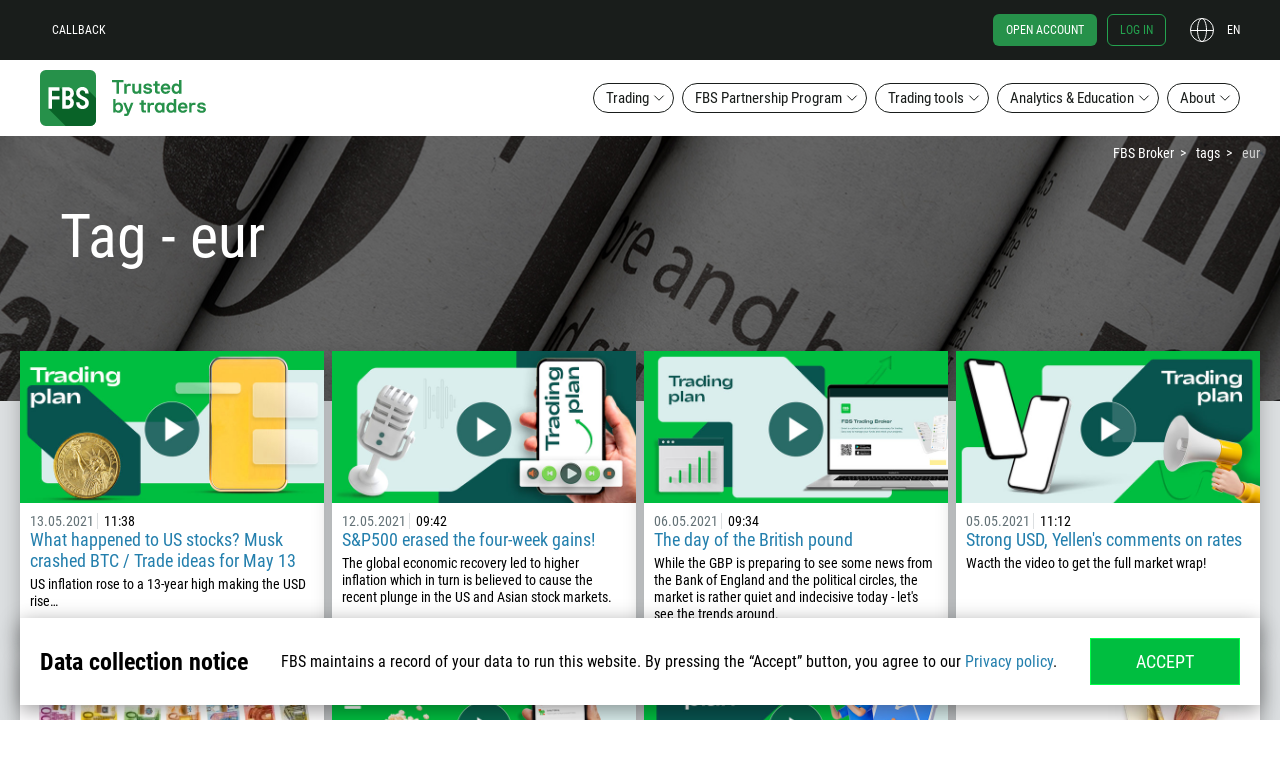

--- FILE ---
content_type: text/html; charset=UTF-8
request_url: https://fbs.com/tags/eur-2/page/17
body_size: 29431
content:
<!doctype html>
<html class="man ltr en-US en" lang="en-US" itemscope
      itemtype="http://schema.org/WebPage">
<!--<![endif]-->
<head>
    <meta http-equiv="x-dns-prefetch-control" content="on">
    <meta name="google" content="notranslate">
    <script type="text/javascript">
      var dataLayer = [{"user":{"auth_status":"0","language":"en","country":"USA"},"regulated":"IFSC"}];
      var tagName = "37.21.0";
    </script>

    <script>
    (function (w, d, s, l, i) {
        w[l] = w[l] || [];
        w[l].push({
            'gtm.start':
                new Date().getTime(), event: 'gtm.js'
        });
        var f = d.getElementsByTagName(s)[0],
            j = d.createElement(s), dl = l != 'dataLayer' ? '&l=' + l : '';
        j.async = true;
        j.src =
            'https://ipamtguesbf.com/gtm.js?id=' + i + dl;
        f.parentNode.insertBefore(j, f);
    })(window, document, 'script', 'dataLayer', 'GTM-WDFWBJJ');

</script>

                <link rel="preload" href="/fonts/RobotoCondensedRegular.woff2" as="font" type="font/woff2" crossorigin="anonymous">
        <link rel="preload" href="/fonts/RobotoCondensedBold.woff2" as="font" type="font/woff2" crossorigin="anonymous">
    
    <link rel="preconnect" href="https://cdn.fbs.com/">
    
    <script type="text/javascript">
      window.onload = function () {
        if ("performance" in window && "timing" in window.performance) {
          var timing = window.performance.timing;
          var loaded = timing.loadEventEnd ? timing.loadEventEnd : +new Date();
          var url = "/site/stat?network=" + (timing.connectEnd - timing.navigationStart) +
            "&download=" + (timing.responseEnd - timing.requestStart) +
            "&render=" + (timing.loadEventStart - timing.responseEnd) +
            "&dom=" + (timing.domContentLoadedEventEnd - timing.navigationStart) +
            "&load=" + (loaded - timing.navigationStart);
          try {
            var xhr = new XMLHttpRequest();
            xhr.open('GET', url, true);
            xhr.send();
          } catch (e) {
            // turn all errors into empty results
          }
        }
      };

      window.FBSTranslations = {
        data: [],
        get: function (category, message) {
          return this.data[category][message] !== undefined ? this.data[category][message] : message;
        }
      }
    </script>
    <meta http-equiv="X-UA-Compatible" content="IE=edge">
<meta name="robots" content="noarchive">
<meta name="viewport" content="width=device-width, initial-scale=1">
<meta charset="UTF-8">
<meta name="keywords" content="">
<meta name="description" content="Follow the latest news on EUR and keep in mind key comments by the FBS experts. Watch our weekly outlook and get fundamental and technical analysis tips.  – Page 17">
<meta property="og:title" content="EUR - News, Analytics, Price Forecast, and Trading Ideas – Page 17">
<meta property="og:type" content="website">
<meta property="og:image" content="https://fbs.com/i/logo-big.png">
<meta property="og:description" content="Follow the latest news on EUR and keep in mind key comments by the FBS experts. Watch our weekly outlook and get fundamental and technical analysis tips.  – Page 17">
<meta property="og:site_name" content="FBS">
<meta property="twitter:image" content="https://fbs.com/i/logo-big.png">
<meta property="twitter:url" content="https://fbs.com/tags/eur-2">
<meta property="twitter:card" content="summary">
<meta property="twitter:title" content="EUR - News, Analytics, Price Forecast, and Trading Ideas – Page 17">
<meta property="twitter:description" content="Follow the latest news on EUR and keep in mind key comments by the FBS experts. Watch our weekly outlook and get fundamental and technical analysis tips.  – Page 17">
<meta itemprop="image" content="https://fbs.com/i/logo-big.png">
<meta itemprop="description" content="Follow the latest news on EUR and keep in mind key comments by the FBS experts. Watch our weekly outlook and get fundamental and technical analysis tips.  – Page 17">
<meta itemprop="url" content="https://fbs.com/tags/eur-2">
<meta property="og:url" content="https://fbs.com/tags/eur-2">
<meta name="apple-mobile-web-app-status-bar-style" content="black">
<meta name="msapplication-config" content="/browserconfig.xml">
<meta name="theme-color" content="#384147">
<link type="image/x-icon" href="/favicon.ico?v=2" rel="shortcut icon">
<link href="/apple-touch-icon.png" rel="apple-touch-icon">
<link href="/apple-touch-icon-57x57.png" rel="apple-touch-icon" sizes="57x57">
<link href="/apple-touch-icon-60x60.png" rel="apple-touch-icon" sizes="60x60">
<link href="/apple-touch-icon-72x72.png" rel="apple-touch-icon" sizes="72x72">
<link href="/apple-touch-icon-76x76.png" rel="apple-touch-icon" sizes="76x76">
<link href="/apple-touch-icon-114x114.png" rel="apple-touch-icon" sizes="114x114">
<link href="/apple-touch-icon-120x120.png" rel="apple-touch-icon" sizes="120x120">
<link href="/apple-touch-icon-144x144.png" rel="apple-touch-icon" sizes="144x144">
<link href="/apple-touch-icon-152x152.png" rel="apple-touch-icon" sizes="152x152">
<link href="/apple-touch-icon-180x180.png" rel="apple-touch-icon" sizes="180x180">
<link href="/apple-touch-icon-precomposed.png" rel="apple-touch-icon-precomposed">
<link href="/apple-touch-icon-57x57-precomposed.png" rel="apple-touch-icon-precomposed" sizes="57x57">
<link href="/apple-touch-icon-60x60-precomposed.png" rel="apple-touch-icon-precomposed" sizes="60x60">
<link href="/apple-touch-icon-72x72-precomposed.png" rel="apple-touch-icon-precomposed" sizes="72x72">
<link href="/apple-touch-icon-76x76-precomposed.png" rel="apple-touch-icon-precomposed" sizes="76x76">
<link href="/apple-touch-icon-114x114-precomposed.png" rel="apple-touch-icon-precomposed" sizes="114x114">
<link href="/apple-touch-icon-120x120-precomposed.png" rel="apple-touch-icon-precomposed" sizes="120x120">
<link href="/apple-touch-icon-144x144-precomposed.png" rel="apple-touch-icon-precomposed" sizes="144x144">
<link href="/apple-touch-icon-152x152-precomposed.png" rel="apple-touch-icon-precomposed" sizes="152x152">
<link href="/apple-touch-icon-180x180-precomposed.png" rel="apple-touch-icon-precomposed" sizes="180x180">
<link href="/splashscreens/iphone5_splash.png" rel="apple-touch-startup-image" media="(device-width: 320px) and (device-height: 568px) and (-webkit-device-pixel-ratio: 2)">
<link href="/splashscreens/iphone6_splash.png" rel="apple-touch-startup-image" media="(device-width: 375px) and (device-height: 667px) and (-webkit-device-pixel-ratio: 2)">
<link href="/splashscreens/iphoneplus_splash.png" rel="apple-touch-startup-image" media="(device-width: 621px) and (device-height: 1104px) and (-webkit-device-pixel-ratio: 3)">
<link href="/splashscreens/iphonex_splash.png" rel="apple-touch-startup-image" media="(device-width: 375px) and (device-height: 812px) and (-webkit-device-pixel-ratio: 3)">
<link href="/splashscreens/iphonexr_splash.png" rel="apple-touch-startup-image" media="(device-width: 414px) and (device-height: 896px) and (-webkit-device-pixel-ratio: 2)">
<link href="/splashscreens/iphonexsmax_splash.png" rel="apple-touch-startup-image" media="(device-width: 414px) and (device-height: 896px) and (-webkit-device-pixel-ratio: 3)">
<link href="/splashscreens/ipad_splash.png" rel="apple-touch-startup-image" media="(device-width: 768px) and (device-height: 1024px) and (-webkit-device-pixel-ratio: 2)">
<link href="/splashscreens/ipadpro1_splash.png" rel="apple-touch-startup-image" media="(device-width: 834px) and (device-height: 1112px) and (-webkit-device-pixel-ratio: 2)">
<link href="/splashscreens/ipadpro3_splash.png" rel="apple-touch-startup-image" media="(device-width: 834px) and (device-height: 1194px) and (-webkit-device-pixel-ratio: 2)">
<link href="/splashscreens/ipadpro2_splash.png" rel="apple-touch-startup-image" media="(device-width: 1024px) and (device-height: 1366px) and (-webkit-device-pixel-ratio: 2)">
<link type="image/png" href="/android-chrome-96x96.png" rel="icon" sizes="96x96">
<link type="image/png" href="/android-chrome-144x144.png" rel="icon" sizes="144x144">
<link type="image/png" href="/android-chrome-192x192.png" rel="icon" sizes="192x192">
<link type="image/png" href="/android-chrome-256x256.png" rel="icon" sizes="256x256">
<link href="https://fbs.com/tags/eur-2/page/17" rel="alternate" hreflang="x-default">
<link href="https://fbs.com/tags/eur-2/page/17" rel="canonical">
<link href="/manifest.json" rel="manifest">
<link href="/static/css/tags_item.css?v=1764659553" rel="stylesheet">
<style>
            @media (min-width: 1281px){
                .inner-promo_newslist {
                    background-image: url(/i/analytics-newslist-bg.jpg) !important;
                }
            }
            @media (max-width: 1280px){
                .inner-promo_newslist {
                    background-image: url(/i/analytics-newslist-bg.jpg) !important;
                }
            }
            @media (max-width: 960px){
                .inner-promo_newslist {
                    background-image: url(/i/analytics-newslist-bg.jpg) !important;
                }
            }
            @media (max-width: 768px){
                .inner-promo_newslist {
                    background-image: url(/i/analytics-newslist-bg.jpg) !important;
                }
            }
            @media (max-width: 320px){
                .inner-promo_newslist {
                    background-image: url(/i/analytics-newslist-bg.jpg) !important;
                }
            }
        </style>
<style>.header-btn{align-items:center;background-color:initial;border:none;cursor:pointer;display:flex;justify-content:center;outline:none;text-decoration:none;text-transform:none}.header-btn--main{border-radius:12px;font-size:16px;line-height:1.5;padding:10px 20px;width:100%}.header-btn--menu{border:1px solid;border-radius:74px;color:#fff;padding:5px 12px}.header-btn--menu--white-border{color:#fff}.header-btn--menu--transparent-border{border:1px solid #0000}.header-btn--menu--transparent-border:hover{border:1px solid}.header-btn--menu:hover{color:#fff}.header-btn--menu--black-border{background-color:#fff;color:#191d1b;font-size:15px;line-height:1.2}.header-btn--menu--black-border:hover{background-color:#191d1b;border:1px solid #0000;color:#fff}.header-btn--green{background-color:#26914a;color:#fff}.header-btn--transparent{color:#191d1b;outline:2px solid currentcolor}.header-btn--black,.header-btn--hover-black:hover{background-color:#191d1b;color:#fff}.header-btn--hover-green:hover{background-color:#26914a;color:#fff}.header-btn--hover-white:hover{background-color:#fff;color:#191d1b}.header-btn--icon-arrow{padding-left:40px;padding-right:40px;position:relative}.header-btn--icon-arrow:after{height:16px;position:absolute;right:20px;top:12px;width:16px}.rtl .header-btn--icon-arrow:after{transform:scaleX(-1)}.header-btn--icon-arrow--white:after{content:url("[data-uri]")}.header-btn--icon-arrow--black:after,.header-btn--icon-arrow--hover-black:hover:after{content:url("[data-uri]")}.header-btn--icon-arrow--hover-white:hover:after{content:url("[data-uri]")}.header-btn--block{display:block;width:100%}.header-btn__brand-green-with-border{background-color:#00be40;color:#fff;outline:1px solid #00ff47;transition:background-color .2s cubic-bezier(.4,0,.2,1)}.header-btn__brand-green-with-border:active,.header-btn__brand-green-with-border:hover{background-color:#14a138;color:#fff}.icon{background-size:contain!important}.icon--24{height:24px;width:24px}.icon__cross-close{background:url("[data-uri]") 50% no-repeat}.icon--42{height:42px;width:42px}.icon__standard-new{background:url("[data-uri]") 50% no-repeat}.icon__cent-new{background:url("[data-uri]") 50% no-repeat}.icon__pro-new{background:url("[data-uri]") 50% no-repeat}.icon--standard-black{background:url("[data-uri]") 50% no-repeat}.icon--cent-black{background:url("[data-uri]") 50% no-repeat}.icon--pro-black{background:url("[data-uri]") 50% no-repeat}.subnav{background-color:#191d1b;color:#fff;display:none;height:calc(100% - 60px);position:fixed;right:0;width:100%;z-index:11}.subnav--lang{top:60px}.subnav__column{border-bottom:1px solid #ffffff1a;display:flex;flex-direction:column;padding:0 24px}.subnav__column--desktop{display:none}.subnav__column-title{font-size:12px;line-height:1.5;opacity:.4;padding:18px 0;position:relative;text-transform:uppercase}.subnav__column-title:after{background:url("[data-uri]") 50% no-repeat;background-size:contain;content:"";height:12px;position:absolute;right:0;top:18px;transform:scale(-1);width:12px}.subnav__column-title.active:after{transform:scale(1)}.subnav__link{align-items:center;color:#fff;display:flex;font-size:12px;line-height:1.5;text-transform:none}.subnav__link.active,.subnav__link:hover{color:#26914a}.subnav__link i{margin-right:5px}.subnav__link--new{position:relative}.subnav__link--new:after{background:url(/i/fbs-trader/label-new.svg) 50% no-repeat;content:"";display:inline-block;height:13px;margin-left:5px;position:relative;width:26px}.subnav ul.list{display:none}.subnav .active+.list{display:block}.subnav__list li{margin-bottom:24px}.subnav__list li:hover{color:#26914a}.subnav__btn-close{display:none}.subnav--menu{position:static}.menu_scroll .subnav--menu{left:0;right:auto;top:66px}.subnav__about-btn{margin:0}.subnav-banner{color:#fff;justify-content:center;padding-bottom:25px;padding-top:25px;text-align:center;transition-property:transform}.subnav-banner figure{margin:0}.subnav-banner:active,.subnav-banner:focus,.subnav-banner:hover{color:#fff}.subnav-banner:active img,.subnav-banner:hover img{transform:scale(.95)}.subnav-banner:active .subnav-banner__img--about,.subnav-banner:hover .subnav-banner__img--about{transform:none}.subnav-banner:active .subnav-banner__img--about:first-child,.subnav-banner:hover .subnav-banner__img--about:first-child{transform:scale(.9)}.subnav-banner:hover .subnav-banner__img--about:nth-child(2){left:50px;top:220px}.subnav-banner:hover .subnav-banner__img--about:nth-child(3){left:190px;top:24px}.subnav-banner:hover .subnav-banner__img--about:nth-child(4){left:52px;top:52px}.subnav-banner:hover .subnav-banner__img--about:nth-child(5){left:152px;top:150px}.subnav-banner__img{display:inline-block;image-rendering:crisp-edges;min-height:240px;object-fit:contain;transition:all .3s ease-in-out}.subnav-banner__img img{display:inline-block;vertical-align:middle}.subnav-banner__img--about{transform:none}.subnav-banner__img--about:nth-child(2),.subnav-banner__img--about:nth-child(3),.subnav-banner__img--about:nth-child(4),.subnav-banner__img--about:nth-child(5){position:absolute}.subnav-banner__img--about:nth-child(2){left:64px;top:210px}.subnav-banner__img--about:nth-child(3){left:182px;top:32px}.subnav-banner__img--about:nth-child(4){left:54px;top:64px}.subnav-banner__img--about:nth-child(5){left:140px;top:146px}.subnav-banner__title{font-size:16px;line-height:1.3}.subnav-banner__subtitle{font-size:12px;line-height:1.9}.menu{align-items:center;display:flex;flex-direction:column;position:fixed;width:100%;z-index:9999990}.menu__section{display:none}.menu.menu_scroll{background-color:#191d1b;position:fixed;top:0}.menu.menu_scroll .menu__fbs-icon{background:url("[data-uri]") 50% no-repeat;background-size:contain;margin-right:20px;transition:all .2s cubic-bezier(.4,0,.2,1)}.menu__black-bg{height:60px;position:fixed;top:0;z-index:1}.menu__black-bg,.menu__container{background-color:#191d1b;width:100%}.menu__container{position:absolute;top:60px;transition:all .3s cubic-bezier(.55,0,.1,1),background-color 0s;z-index:9999990}.menu_scroll .menu__container{background:#0000;display:flex;flex-direction:row;height:60px;justify-content:space-between;max-width:1200px;top:0}.menu-upper{position:fixed;top:0;width:100%;z-index:9999991}.menu_scroll .menu-upper{order:3;position:relative}.menu-upper__container{align-items:center;display:flex;flex-direction:row;font-size:12px;height:60px;justify-content:space-between;margin:0 auto;min-height:60px;padding:0;width:calc(100% - 32px)}.menu-upper__container .btn{font-size:12px}.menu_scroll .menu-upper__container{justify-content:flex-end;width:auto}.menu-upper__links .btn--menu{margin-right:8px;text-transform:uppercase}.menu-upper__btn-action{color:#fff;font-size:12px;line-height:1.5;padding:6px 12px;text-transform:uppercase}.menu-upper__btn-action:hover{color:#24a34f}.menu-upper__btn-action--register{border:1px solid #24a34f;border-radius:6px;color:#24a34f;margin:0 10px 0 12px}.menu-upper__btn-action--register:hover{background-color:#fff;color:#26914a}.menu-upper__btn-action--signin{border:1px solid #24a34f;border-radius:6px;color:#24a34f;margin-right:24px}.menu-upper__btn-action--signin:hover{background-color:#fff;border:1px solid #0000}.menu-lower{background-color:#191d1b;display:none;height:calc(100vh - 60px);overflow:auto;position:fixed;top:60px;width:100%;z-index:9999990}.menu-lower.active{display:flex}.menu_scroll .menu-lower{margin:0;width:auto}.menu-lower__list{flex-direction:column;height:calc(100% - 70px);overflow:auto;width:100%}.menu-lower__list-item{width:100%}.menu-lower__btn{position:relative}.menu-lower__btn--mobile{background-color:#191d1b;border-color:#0000;border-radius:0;color:#fff;font-size:12px;font-weight:600;justify-content:flex-start;line-height:1.5;padding:18px 24px;text-transform:uppercase;width:100%}.menu-lower__btn--mobile:focus,.menu-lower__btn--mobile:hover{outline:none}.menu_scroll .menu-lower__btn{background:#0000 none repeat 0 0/auto auto padding-box border-box scroll;background:initial;border:none;color:#fff;font-size:12px;text-transform:uppercase;width:max-content}.menu_scroll .menu-lower__btn:after{background:url("[data-uri]") 50% no-repeat;top:5px}.menu_scroll .menu-lower__btn:hover{color:#24a34f}.menu_scroll .menu-lower__btn:hover:after{background:url("[data-uri]") 50% no-repeat}.menu__btn-lang{color:#fff;height:24px;justify-content:flex-end;padding:0;position:relative;text-transform:uppercase;width:50px}.rtl .menu__btn-lang{margin-right:24px}.menu__btn-lang:after{background:url("[data-uri]") 50% no-repeat;background-size:contain;content:"";height:24px;left:0;position:absolute;top:0;width:24px}.menu__btn-lang:hover{color:#24a34f}.menu__btn-lang:hover:after{background:url("[data-uri]") 50% no-repeat}.menu__lang-icon{background:url("[data-uri]") 50% no-repeat;background-size:contain;height:24px;margin-right:10px;min-width:24px}.menu__mobile{display:block}.menu__desktop{display:none}.menu__fbs-icon{background:url("[data-uri]") 50% no-repeat;background-size:contain;height:40px;margin-right:20px;width:40px}.menu_scroll .menu__fbs-icon{height:40px;min-width:40px;width:40px}.menu__logo{display:none}.menu__icon-text{font-size:18px;font-weight:500;line-height:1.22;transition:opacity .3s linear;width:130px}[lang=th-TH] .menu__icon-text{width:150px}.menu_scroll .menu__icon-text{display:none}.menu__menu-icon{background:url("[data-uri]") 50% no-repeat;height:24px;width:24px}.menu__menu-icon--close{background:url("[data-uri]") 50% no-repeat}.menu-sublist{align-content:flex-start;align-items:flex-start;display:flex!important;flex-wrap:wrap;justify-content:flex-start;margin:0;padding:0}.menu-sublist__item{margin-bottom:0!important;min-width:80px}.menu-sublist__link{color:#fff;font-size:10px;line-height:2;padding-left:17px;position:relative}.menu-sublist__link:hover{color:#26914a}.menu-sublist__link:before{content:"";display:block;left:0;position:absolute;width:12px}.menu-sublist__link--apple:before{background:url(/i/fbs-trader/i-apple-gray.svg) 50% no-repeat;height:15px;top:0}.menu-sublist__link--apple:hover:before{background:url(/i/fbs-trader/i-apple.svg) 50% no-repeat}.menu-sublist__link--android:before{background:url(/i/fbs-trader/i-android-gray.svg) 50% no-repeat;height:14px;top:1px}.menu-sublist__link--android:hover:before{background:url(/i/fbs-trader/i-android.svg) 50% no-repeat}.menu-sublist__link--web:before{background:url(/i/fbs-trader/i-web-trader-gray.svg) 50% no-repeat;height:12px;top:3px}.menu-sublist__link--web:hover:before{background:url(/i/fbs-trader/i-web-trader.svg) 50% no-repeat}.menu-sublist__link--windows:before{background:url(/i/fbs-trader/i-windows-gray.svg) 50% no-repeat;height:11px;top:3px}.menu-sublist__link--windows:hover:before{background:url(/i/fbs-trader/i-windows.svg) 50% no-repeat}.menu-sublist__link--multi:before{background:url(/i/fbs-trader/i-multiterminal-gray.svg) 50% no-repeat;height:10px;top:3px}.menu-sublist__link--multi:hover:before{background:url(/i/fbs-trader/i-multiterminal.svg) 50% no-repeat}.menu__signin-wrapper{background:#191d1b;bottom:0;height:70px;position:fixed;width:100%}.menu__signin-mob{height:44px;margin:0 auto;width:calc(100% - 48px)}.menu .list,.menu__signin-mob{align-items:center;display:flex}.menu .list{list-style:none;padding:0}.breadcrumbs{display:none}@media (min-width:1280px){.header-btn--main{font-size:18px;padding:14px 20px}.header-btn--icon-arrow{padding-left:40px;padding-right:40px}.header-btn--icon-arrow:after{top:16px}.subnav{border-radius:12px;box-shadow:0 0 0 6px #191d1b80;height:-moz-fit-content;height:fit-content;padding:10px 36px 0 0;right:46px;width:-moz-fit-content;width:fit-content}.subnav--lang{top:10px}.subnav--lang .subnav__column:nth-child(3){border:none}.subnav__container{display:flex}.subnav__column{border-bottom:none;border-right:1px solid #ffffff1a;padding-bottom:24px;width:240px}.subnav--about .subnav__column:nth-child(3),.subnav__column:nth-child(4){border:none}.subnav__column--desktop{display:flex}.subnav__column-title:after{display:none}.subnav ul.list{display:block}.subnav__list li{margin-bottom:10px}.subnav__list li:last-child{margin-bottom:0}.subnav__btn-close{display:flex;position:absolute;right:12px;top:12px}.subnav--menu{position:absolute;right:0;top:50px}.subnav--menu--trading{right:-360px}[lang=es-ES] .subnav--menu--trading{right:-460px}[lang=fr-FR] .subnav--menu--trading,[lang=it-IT] .subnav--menu--trading,[lang=vi-VN] .subnav--menu--trading{right:-410px}.menu_scroll .subnav--menu--trading{right:-840px}[lang=es-ES] .menu_scroll .subnav--menu--trading{right:-940px}[lang=fr-FR] .menu_scroll .subnav--menu--trading,[lang=it-IT] .menu_scroll .subnav--menu--trading,[lang=vi-VN] .menu_scroll .subnav--menu--trading{right:-890px}.subnav--menu--ib{right:-230px}[lang=es-ES] .subnav--menu--ib,[lang=fr-FR] .subnav--menu--ib,[lang=it-IT] .subnav--menu--ib,[lang=vi-VN] .subnav--menu--ib{right:-260px}.subnav--menu--promo{right:-100px}[lang=es-ES] .subnav--menu--promo,[lang=fr-FR] .subnav--menu--promo{right:-120px}[lang=id-ID] .subnav--menu--promo,[lang=it-IT] .subnav--menu--promo,[lang=vi-VN] .subnav--menu--promo{right:-140px}.subnav--menu--promo .subnav__column{border:none}.menu{background-color:initial;position:static;z-index:1000}.menu__section{background-color:#fff;display:block;height:150px}.menu__container{background-color:#fff;z-index:1000}.menu-upper{z-index:1001}.menu-upper__container{max-width:1200px}.menu-upper__btn-action--register{background-color:#26914a;border:1px solid #0000;color:#fff}.menu_scroll .menu-upper__links{display:none}.menu-lower{background-color:initial;display:flex;justify-content:space-between;max-width:1200px;overflow:visible;overflow:initial;padding:20px 0;position:relative;top:0;z-index:1000}.menu-lower,.menu-lower__list{flex-direction:row;height:auto}.menu-lower__list{justify-content:flex-end;overflow:visible;transition:all .3s cubic-bezier(.55,0,.1,1),background-color 0s}.menu-lower__list li{margin-right:8px;position:relative}.menu-lower__list li:last-of-type{margin-right:0}.menu_scroll .menu-lower__list li{position:static}.menu-lower__list-item{width:auto}.menu-lower__btn{padding-right:24px}.menu-lower__btn:after{background:url("[data-uri]") 50% no-repeat;background-size:contain;content:"";height:12px;position:absolute;right:8px;top:8px;transform:scale(-1);width:12px}.menu-lower__btn:hover:after{background:url("[data-uri]") 50% no-repeat}.menu-lower__btn.active{background-color:#191d1b;border-color:#0000;color:#fff}.menu-lower__btn.active:after{background:url("[data-uri]") 50% no-repeat;transform:scale(1)}.menu__mobile{display:none}.menu__desktop{display:block}.menu__fbs-icon{background:url("[data-uri]") 50% no-repeat;height:56px;transition:all .2s cubic-bezier(.4,0,.2,1);width:180px}[lang=ar-AE] .menu__fbs-icon,[lang=ur-PK] .menu__fbs-icon{background:url("[data-uri]") 50% no-repeat}.menu__logo{align-items:center;display:flex;margin-bottom:-10px;margin-top:-10px;transition:all .3s cubic-bezier(.55,0,.1,1);z-index:2}.breadcrumbs{display:block;top:145px}.bd14.inner-promo{padding-top:145px}}@media (min-width:1440px){.subnav--menu--trading{right:-240px}[lang=es-ES] .subnav--menu--trading{right:-340px}[lang=it-IT] .subnav--menu--trading,[lang=vi-VN] .subnav--menu--trading{right:-300px}.subnav--menu--ib{right:-110px}[lang=es-ES] .subnav--menu--ib,[lang=it-IT] .subnav--menu--ib{right:-140px}.subnav--menu--promo{right:0}.menu-lower,.menu-upper__container,.menu_scroll .menu__container{max-width:1320px}}@media (min-width:1680px){.subnav--menu--trading{right:0}[lang=es-ES] .subnav--menu--trading{right:-140px}[lang=fr-FR] .subnav--menu--trading,[lang=it-IT] .subnav--menu--trading,[lang=vi-VN] .subnav--menu--trading{right:-100px}.subnav--menu--ib{right:0}.menu-lower,.menu-upper__container,.menu_scroll .menu__container{max-width:1520px}}@media (min-width:1920px){.subnav--menu--trading{right:0}.menu-lower,.menu-upper__container,.menu_scroll .menu__container{max-width:1600px}}@media (max-width:1023px){.subnav-banner{display:none}}@media (max-width:1279px){.subnav-banner:hover .subnav-banner__img--about:nth-child(2){left:26px;top:212px}.subnav-banner:hover .subnav-banner__img--about:nth-child(3){left:144px;top:44px}.subnav-banner:hover .subnav-banner__img--about:nth-child(4){left:24px;top:70px}.subnav-banner:hover .subnav-banner__img--about:nth-child(5){left:112px;top:152px}.subnav-banner__img--about:nth-child(2){left:34px;top:204px}.subnav-banner__img--about:nth-child(3){left:134px;top:50px}.subnav-banner__img--about:nth-child(4){left:24px;top:80px}.subnav-banner__img--about:nth-child(5){left:100px;top:148px}}</style>
<script>var direction = 'ltr';
localStorage.setItem('user_language', 'en');
localStorage.setItem('refer_page', '{\"value\":\"empty\",\"timestamp\":1772302264}');
localStorage.setItem('first_visit_date', '{\"value\":\"1769710264\",\"timestamp\":1772302264}');
</script>    <title>EUR - News, Analytics, Price Forecast, and Trading Ideas – Page 17</title>
    <base href="/">
    <meta name="csrf-param" content="_csrf">
<meta name="csrf-token" content="hLjwljDwFjmBgY4bY0T8Gi-e0S3gTrW24W3vhBBQQ-3g1qXPVZZzQcnKo0owA7tMQqmye49-8Ju7W9ixd2Qgsg==">
    </head>
<body class="layout">

<noscript>
    <iframe src="https://ipamtguesbf.com/ns.html?id=GTM-WDFWBJJ" height="0" width="0"
            style="display:none;visibility:hidden"></iframe>
</noscript>

<div id="fb-root"></div>

    <header class="js-menu menu">
    <div class="menu__black-bg"></div>
    <div class="menu__container">
        <div class="menu-upper">
            <div class="container menu-upper__container">
                <ul class="list menu-upper__links">
                    <li><a href="#js-callback" class="header-btn menu__desktop menu-upper__btn-action js-callback-link">Callback</a></li>
                    <li><a href="/" class="menu__mobile icon menu__fbs-icon"></a></li>
                    <li class="menu__mobile">
<button type="button"
        class="js-lang-button header-btn menu__btn-lang"
    >
    en</button>
    <nav class="js-subnav subnav subnav--lang">
        <div class="subnav__container">
            <div class="subnav__column">
                <p class="js-mobile-category-title active subnav__column-title">Europe</p>
                <ul class="list subnav__list">
                                            <li><a href="#" class="subnav__link active" data-lang="en">
                                English                            </a></li>
                                            <li><a href="#" class="subnav__link " data-lang="es">
                                Español                            </a></li>
                                            <li><a href="#" class="subnav__link " data-lang="pt">
                                Português                            </a></li>
                                    </ul>
            </div>
                            <div class="subnav__column">
                    <p class="js-mobile-category-title subnav__column-title">Asia</p>
                    <ul class="list subnav__list">
                                                    <li><a href="#" class="subnav__link " data-lang="id">
                                    Bahasa Indonesia                                </a></li>
                                                    <li><a href="#" class="subnav__link " data-lang="ms">
                                    Bahasa Melayu                                </a></li>
                                                    <li><a href="#" class="subnav__link " data-lang="tr">
                                    Türkçe                                </a></li>
                                            </ul>
                </div>
                            <div class="subnav__column">
                    <p class="js-mobile-category-title subnav__column-title">Asia</p>
                    <ul class="list subnav__list">
                                                    <li><a href="#" class="subnav__link " data-lang="ar">
                                    العربية                                </a></li>
                                                    <li><a href="#" class="subnav__link " data-lang="th">
                                    ภาษาไทย                                </a></li>
                                            </ul>
                </div>
                    </div>
        <button class="js-btn-close header-btn subnav__btn-close"><i class="icon icon--24 icon__cross-close"></i></button>
    </nav>
</li>
                </ul>
                <ul class="list menu-upper__buttons">
                    <li><a href="https://fbs.com/cabinet/registration?lang=en&account=stand" class="header-btn menu-upper__btn-action menu-upper__btn-action--register">
                            Open account</a></li>
                    <li><a href="https://fbs.com/cabinet/login?lang=en" class="header-btn menu__desktop menu-upper__btn-action menu-upper__btn-action--signin">
                            Log in</a></li>
                    <li class="menu__desktop">
<button type="button"
        class="js-lang-button header-btn menu__btn-lang"
    >
    en</button>
    <nav class="js-subnav subnav subnav--lang">
        <div class="subnav__container">
            <div class="subnav__column">
                <p class="js-mobile-category-title active subnav__column-title">Europe</p>
                <ul class="list subnav__list">
                                            <li><a href="#" class="subnav__link active" data-lang="en">
                                English                            </a></li>
                                            <li><a href="#" class="subnav__link " data-lang="es">
                                Español                            </a></li>
                                            <li><a href="#" class="subnav__link " data-lang="pt">
                                Português                            </a></li>
                                    </ul>
            </div>
                            <div class="subnav__column">
                    <p class="js-mobile-category-title subnav__column-title">Asia</p>
                    <ul class="list subnav__list">
                                                    <li><a href="#" class="subnav__link " data-lang="id">
                                    Bahasa Indonesia                                </a></li>
                                                    <li><a href="#" class="subnav__link " data-lang="ms">
                                    Bahasa Melayu                                </a></li>
                                                    <li><a href="#" class="subnav__link " data-lang="tr">
                                    Türkçe                                </a></li>
                                            </ul>
                </div>
                            <div class="subnav__column">
                    <p class="js-mobile-category-title subnav__column-title">Asia</p>
                    <ul class="list subnav__list">
                                                    <li><a href="#" class="subnav__link " data-lang="ar">
                                    العربية                                </a></li>
                                                    <li><a href="#" class="subnav__link " data-lang="th">
                                    ภาษาไทย                                </a></li>
                                            </ul>
                </div>
                    </div>
        <button class="js-btn-close header-btn subnav__btn-close"><i class="icon icon--24 icon__cross-close"></i></button>
    </nav>
</li>
                    <li><button class="header-btn menu__mobile menu__menu-icon js-mobile-menu-btn"></button></li>
                </ul>
            </div>
        </div>

        <nav class="container menu-lower js-lower-menu">
            <div class="menu__logo">
                <a href="/" class="icon menu__fbs-icon"></a>
            </div>
            <ul class="list menu-lower__list">
                    <li class="menu-lower__list-item">
                        <button class="header-btn header-btn--menu header-btn--menu--black-border menu-lower__btn js-menu-btn">Trading</button>
                        <div class="subnav subnav--menu subnav--menu--trading js-subnav">
                            <a href="/trading" class="subnav__column subnav-banner subnav__column--desktop">
                                <figure>
    <picture>
        <source data-srcset="i/submenu/fbs-award.webp, i/submenu/fbs-award@2x.webp 2x" type="image/webp">
        <source data-srcset="i/submenu/fbs-award.png, i/submenu/fbs-award@2x.png 2x" type="image/png">
        <img class="subnav-banner__img lazyload" data-src="i/submenu/fbs-award.png" width="190" height="240" alt="Invest Fair Kuala Lumpur"/>
    </picture>
    <figcaption>
        <p class="subnav-banner__title">
            Invest Fair Kuala Lumpur        </p>
        <p class="subnav-banner__subtitle">
            +37 more awards in over 10 different nominations        </p>
    </figcaption>
</figure>
                            </a>

                            <div class="subnav__column">
                                <p class="subnav__column-title js-mobile-category-title">General info</p>
                                <ul class="list subnav__list">
                                    <li><a class="subnav__link" href="/trading/conditions">
                                            Trading conditions                                        </a></li>
                                </ul>
                                <p class="subnav__column-title js-mobile-category-title">Financials</p>
                                <ul class="list subnav__list">
                                    <li><a class="subnav__link" href="https://fbs.com/cabinet/registration?lang=en&account=stand">
                                            Open account                                        </a></li>
                                    <li><a class="subnav__link" href="/deposits-and-withdrawals">
                                            Deposits & Withdrawals                                        </a></li>
                                </ul>
                            </div>

                            <div class="subnav__column">
                                                                <p class="subnav__column-title js-mobile-category-title">Trading instruments</p>
                                <ul class="list subnav__list">
                                    <li><a class="subnav__link" href="/trading/specs/forex">
                                            Forex</a></li>
                                    <li><a class="subnav__link" href="/trading/specs/metals">
                                            Metals</a></li>
                                    <li><a class="subnav__link" href="/trading/specs/indices">
                                            Indices</a></li>
                                    <li><a class="subnav__link" href="/trading/specs/energies">
                                            Energies</a></li>
                                    <li><a class="subnav__link" href="/trading/specs/stocks">
                                            Stocks</a></li>
                                    <li><a class="subnav__link" href="/trading/specs/forex-exotic">
                                            Forex Exotic</a></li>
                                </ul>
                                                                <p class="subnav__column-title js-mobile-category-title">Trading conditions</p>
                                <ul class="list subnav__list">
                                    <li><a class="subnav__link" href="/trading/margin-and-leverage">
                                            Margin and Leverage</a></li>
                                    <li><a class="subnav__link" href="/trading/trading-hours">
                                            Trading Hours</a></li>
                                </ul>
                            </div>

                            <div class="subnav__column">
                                <p class="subnav__column-title js-mobile-category-title">Trading platforms</p>
                                <ul class="list subnav__list">
                                    <li><a class="subnav__link" href="/trading/trading-app">
                                            FBS app</a></li>
                                    <li><a class="subnav__link" href="/trading/metatrader-4">
                                            MetaTrader 4</a>
                                        <ul class="list menu-sublist">
                                            <li class="menu-sublist__item"><a
                                                    class="menu-sublist__link menu-sublist__link--android"
                                                    href="/trading/platforms/mt4android">Android</a>
                                            </li>
                                            <li class="menu-sublist__item"><a
                                                    class="menu-sublist__link menu-sublist__link--apple"
                                                    href="/trading/platforms/mt4ios">Apple iOS</a>
                                            </li>
                                            <li class="menu-sublist__item"><a
                                                    class="menu-sublist__link menu-sublist__link--web"
                                                    href="/trading/platforms/mtweb?version=4">Web</a>
                                            </li>
                                            <li class="menu-sublist__item"><a
                                                    class="menu-sublist__link menu-sublist__link--windows"
                                                    href="/trading/platforms/mt4">Windows</a>
                                            </li>
                                            <li class="menu-sublist__item"><a
                                                    class="menu-sublist__link menu-sublist__link--apple"
                                                    href="/trading/platforms/mt4macos">macOS</a>
                                            </li>
                                            <li class="menu-sublist__item"><a
                                                    class="menu-sublist__link menu-sublist__link--multi"
                                                    href="/trading/platforms/mt4multi">Multiterminal</a>
                                            </li>
                                        </ul>
                                    </li>
                                    <li><a class="subnav__link" href="/trading/metatrader-5">
                                            MetaTrader 5</a>
                                        <ul class="list menu-sublist">
                                            <li class="menu-sublist__item"><a
                                                    class="menu-sublist__link menu-sublist__link--android"
                                                    href="/trading/platforms/mt5android">Android</a>
                                            </li>
                                            <li class="menu-sublist__item"><a
                                                    class="menu-sublist__link menu-sublist__link--apple"
                                                    href="/trading/platforms/mt5ios">Apple iOS</a>
                                            </li>
                                            <li class="menu-sublist__item"><a
                                                    class="menu-sublist__link menu-sublist__link--web"
                                                    href="/trading/platforms/mtweb?version=5">Web</a>
                                            </li>
                                            <li class="menu-sublist__item"><a
                                                    class="menu-sublist__link menu-sublist__link--windows"
                                                    href="/trading/platforms/mt5">Windows</a>
                                            </li>
                                            <li class="menu-sublist__item"><a
                                                    class="menu-sublist__link menu-sublist__link--apple"
                                                    href="/trading/platforms/mt5macos">macOS</a>
                                            </li>
                                        </ul>
                                    </li>
                                </ul>
                            </div>

                            <button class="js-btn-close header-btn subnav__btn-close"><i class="icon icon--24 icon__cross-close"></i></button>

                        </div>
                    </li>
                    <li class="menu-lower__list-item">
                        <button class="header-btn header-btn--menu header-btn--menu--black-border menu-lower__btn js-menu-btn">FBS Partnership Program</button>
                        <div class="subnav subnav--menu subnav--menu--ib js-subnav">
                            <a href="/partnership-program" class="subnav__column subnav-banner subnav__column--desktop">
                                <figure>
                                    <picture>
                                        <source data-srcset="i/submenu/fbs-award.webp, i/submenu/fbs-award@2x.webp 2x" type="image/webp">
                                        <source data-srcset="i/submenu/fbs-award.png, i/submenu/fbs-award@2x.png 2x" type="image/png">
                                        <img class="subnav-banner__img lazyload" data-src="i/submenu/fbs-award.png" width="190" height="240" alt="Best International Forex Broker-2017"/>
                                    </picture>
                                    <figcaption>
                                        <p class="subnav-banner__title">
                                            Best IB Program Asia 2022                                        </p>
                                        <p class="subnav-banner__subtitle">
                                            Join an award-winning program with the best conditions on the market                                        </p>
                                    </figcaption>
                                </figure>
                            </a>

                            <div class="subnav__column">
                                <p class="subnav__column-title js-mobile-category-title">General info</p>
                                <ul class="list subnav__list">
                                    <li><a class="subnav__link" href="/partnership-program">Partnership Program</a></li>
                                    <li><a class="subnav__link" href="/partner-commission">Partners commission</a></li>
                                                                            <li><a class="subnav__link" href="/cascades-by-FBS">Cascades by FBS</a></li>
                                                                        <li><a class="subnav__link" href="https://fbs.com/cabinet/registration?lang=en&account=partnersw">Become a Partner</a></li>
                                    <li><a class="subnav__link" href="/trading/funds">Payment systems</a></li>
                                </ul>
                            </div>

                            <a href="/partner-commission" class="subnav__column subnav-banner subnav__column--desktop">
                                <figure>
                                    <picture class="subnav-banner__img">
                                        <source data-srcset="i/submenu/pic-charts.webp, i/submenu/pic-charts@2x.webp 2x" type="image/webp">
                                        <source data-srcset="i/submenu/pic-charts.png, i/submenu/pic-charts@2x.png 2x" type="image/png">
                                        <img data-src="/i/submenu/pic-charts.png" class="subnav-banner__img lazyload" alt="charts" width="191" height="240">
                                    </picture>
                                    <figcaption>
                                        <p class="subnav-banner__title">
                                            Partner commission                                        </p>
                                        <p class="subnav-banner__subtitle">
                                            Earn up to 43% of your clients' spread                                        </p>
                                    </figcaption>
                                </figure>
                            </a>

                            <a href="/partnership-program" class="subnav__column subnav-banner subnav__column--desktop">
                                <figure>
                                    <picture class="subnav-banner__img">
                                        <source data-srcset="i/submenu/partner.webp, i/submenu/partner@2x.webp 2x" type="image/webp">
                                        <source data-srcset="i/submenu/partner.png, i/submenu/partner@2x.png 2x" type="image/png">
                                        <img data-src="/i/submenu/partner.png" class="subnav-banner__img lazyload" alt="" width="192" height="240">
                                    </picture>
                                    <figcaption>
                                        <p class="subnav-banner__title">
                                            Become an FBS partner                                        </p>
                                        <p class="subnav-banner__subtitle">
                                            Promote FBS, get extra income, and follow your financial dreams                                        </p>
                                    </figcaption>
                                </figure>
                            </a>

                            <button class="js-btn-close header-btn subnav__btn-close"><i class="icon icon--24 icon__cross-close"></i></button>

                        </div>
                    </li>
                    <li class="menu-lower__list-item">
                        <button class="header-btn header-btn--menu header-btn--menu--black-border menu-lower__btn js-menu-btn">Trading tools</button>
                        <div class="subnav subnav--menu subnav--menu--promo js-subnav">
                            <div class="subnav__column">
                                <p class="subnav__column-title js-mobile-category-title">Special services</p>
                                <ul class="list subnav__list">
                                                                        <li><a class="subnav__link" href="/promo/multiterminal">MetaTrader 4 MultiTerminal</a></li>
                                                                                                                                                                                                                                                                <li><a class="subnav__link" href="/trading/vps">VPS</a></li>
                                                                                                        </ul>
                            </div>

                            <button class="js-btn-close header-btn subnav__btn-close"><i class="icon icon--24 icon__cross-close"></i></button>

                        </div>
                    </li>
                                        <li class="menu-lower__list-item">
                        <button class="header-btn header-btn--menu header-btn--menu--black-border menu-lower__btn js-menu-btn">
                            Analytics & Education</button>
                        <div class="subnav subnav--menu js-subnav">
                            <a href="/market-analytics" class="subnav__column subnav-banner subnav__column--desktop">
                                <figure>
                                    <picture class="subnav-banner__img">
                                        <source data-ssrcset="i/submenu/line-chart.webp, i/submenu/line-chart@2x.webp 2x" type="image/webp">
                                        <source data-ssrcset="i/submenu/line-chart.png, i/submenu/line-chart@2x.png 2x" type="image/png">
                                        <img data-src="/i/submenu/line-chart.png" class="subnav-banner__img lazyload" alt="line-chart" width="191" height="240">
                                    </picture>
                                    <figcaption>
                                        <p class="subnav-banner__title">
                                            Forex analytics                                        </p>
                                        <p class="subnav-banner__subtitle">
                                            Currency forecasts & trade ideas                                        </p>
                                    </figcaption>
                                </figure>
                            </a>

                            <a href="/analytics/webinars" class="subnav__column subnav-banner subnav__column--desktop">
                                <figure>
                                    <picture class="subnav-banner__img">
                                        <source data-srcset="i/submenu/screen-pic.webp, i/submenu/screen-pic@2x.webp 2x" type="image/webp">
                                        <source data-srcset="i/submenu/screen-pic.png, i/submenu/screen-pic@2x.png 2x" type="image/png">
                                        <img data-src="/i/submenu/screen-pic.png" class="subnav-banner__img lazyload" alt="screen pic" width="191" height="240">
                                    </picture>
                                    <figcaption>
                                        <p class="subnav-banner__title">
                                            Webinars                                        </p>
                                        <p class="subnav-banner__subtitle">
                                            Live lessons with FBS professionals                                        </p>
                                    </figcaption>
                                </figure>
                            </a>

                            <div class="subnav__column">
                                <p class="subnav__column-title js-mobile-category-title">
                                    Analytics</p>
                                <ul class="list subnav__list">
                                    <li><a class="subnav__link" href="/market-analytics">
                                            Market Analytics</a></li>
                                    <li><a class="subnav__link" href="/vip-analytics">VIP Analytics</a></li>
                                </ul>
                            </div>

                            <div class="subnav__column">
                                <p class="subnav__column-title js-mobile-category-title">Trader Tools</p>
                                <ul class="list subnav__list">
                                    <li><a class="subnav__link" href="/analytics/calendar">Economic Calendar</a></li>
                                    <li><a class="subnav__link" href="/trading/trading-calculator">Trading calculators</a></li>
                                </ul>

                                <p class="subnav__column-title js-mobile-category-title">Education</p>
                                <ul class="list subnav__list">
                                    <li><a class="subnav__link" href="/fbs-academy">FBS Academy</a></li>
                                    <li><a class="subnav__link" href="/fbs-academy/traders-blog">Trader’s blog</a></li>
                                    <li><a class="subnav__link" href="/glossary">Glossary</a></li>
                                </ul>
                            </div>

                            <button class="js-btn-close header-btn subnav__btn-close"><i class="icon icon--24 icon__cross-close"></i></button>

                        </div>
                    </li>
                                        <li class="menu-lower__list-item">
                        <button class="header-btn header-btn--menu header-btn--menu--black-border menu-lower__btn js-menu-btn">About</button>
                        <div class="subnav subnav--menu subnav--about js-subnav">


                            <div class="subnav__column">
                                <p class="subnav__column-title js-mobile-category-title">Information</p>
                                <ul class="list subnav__list">
                                    <li><a class="subnav__link" href="/about">About FBS</a></li>
                                    <li><a class="subnav__link" href="/legal-documents">Legal documents</a></li>
                                    <li><a class="subnav__link" href="/news">News</a></li>
                                    <li><a class="subnav__link" href="/helpcenter">Help Center</a></li>
                                </ul>

                                <p class="subnav__column-title js-mobile-category-title">Contacts</p>
                                <ul class="list subnav__list">
                                    <li><a class="subnav__link" href="javascript: LiveChatWidget.call('maximize');">Live Chat</a></li>
                                    <li><a href="#js-callback" class="subnav__link js-callback-link">Callback</a></li>
                                </ul>

                                <p class="subnav__column-title js-mobile-category-title">Partnership</p>
                                <ul class="list subnav__list">
                                    <li><a class="subnav__link" href="/fc-leicester" >FC Leicester City</a></li>
                                </ul>
                            </div>

                            <a href="https://fbs.com/cabinet/registration?lang=en" class="subnav__column subnav-banner subnav__column--desktop">
                                <figure>
                                    <picture class="subnav-banner__img">
                                        <source data-srcset="i/submenu/phone-pic.webp, i/submenu/phone-pic@2x.webp 2x" type="image/webp">
                                        <source data-srcset="i/submenu/phone-pic.png, i/submenu/phone-pic@2x.png 2x" type="image/png">
                                        <img data-src="/i/submenu/phone-pic.png" class="subnav-banner__img lazyload" alt="phone-pic" width="191" height="240">
                                    </picture>
                                    <figcaption>
                                        <p class="header-btn menu-upper__btn-action menu-upper__btn-action--register subnav__about-btn">
                                            Open trading account                                        </p>
                                    </figcaption>
                                </figure>
                            </a>

                            <a href="https://fbs.com/cabinet/registration?lang=en&account=partnersw" class="subnav__column subnav-banner subnav__column--desktop">
                                <figure>
                                    <picture class="subnav-banner__img">
                                        <source data-srcset="i/submenu/partner.webp, i/submenu/partner@2x.webp 2x" type="image/webp">
                                        <source data-srcset="i/submenu/partner.png, i/submenu/partner@2x.png 2x" type="image/png">
                                        <img data-src="/i/submenu/partner.png" class="subnav-banner__img lazyload" alt="" width="192" height="240">
                                    </picture>
                                    <figcaption>
                                        <p class="header-btn menu-upper__btn-action menu-upper__btn-action--register subnav__about-btn">
                                            Become a partner                                        </p>
                                    </figcaption>
                                </figure>
                            </a>

                            <button class="js-btn-close header-btn subnav__btn-close"><i class="icon icon--24 icon__cross-close"></i></button>

                        </div>
                    </li>
                </ul>
            <div class="menu__signin-wrapper  menu__mobile">
                <a href="https://fbs.com/cabinet/login?lang=en" class="header-btn header-btn--menu btn--icon-arrow btn--icon-arrow--white menu__signin-mob">
                    Log in</a>
            </div>
        </nav>
    </div>
</header>

    <div class="main-page" >
        <div class="inner-promo inner-promo_newslist">
    <div class="breadcrumbs container"><ol class="breadcrumbs__list" itemscope itemtype="https://schema.org/BreadcrumbList"><li class="breadcrumbs__item" itemprop="itemListElement" itemscope itemtype="http://schema.org/ListItem"><a class="breadcrumbs__link" href="/" title="Forex Trading Broker: Trade and Grow with FBS" rel="home" title_site_page="FBS Broker" itemscope itemtype="https://schema.org/WebPage" itemprop="item" itemid="/"><span itemprop="name">FBS Broker</span></a><meta itemprop="position" content="1" /></li><li class="breadcrumbs__item" itemprop="itemListElement" itemscope itemtype="http://schema.org/ListItem"><a class="breadcrumbs__link" href="/tags" title="TAGS" title_site_page="tags" itemscope itemtype="https://schema.org/WebPage" itemprop="item" itemid="/tags"><span itemprop="name">tags</span></a><meta itemprop="position" content="2" /></li><li class="breadcrumbs__item" itemprop="itemListElement" itemscope itemtype="http://schema.org/ListItem"><span itemprop="name">eur</span><meta itemprop="position" content="3" /></li></ol></div>    <div class="container inner-promo__inner">
        <div class="inner-promo__content">
            <h1 class="inner-promo__title">Tag - eur</h1>
        </div>
    </div>
</div>
<div class="inner-main inner-main_newslist">
    <div class="inner-main__inner">
        <div class="container">
            <div class="newslist">
                <div id="w0" class="js-newslist newslist__inner newslist__inner_padded"><div class="js-grid-item newslist__item newslist__item_analytics"><article class="newsitem">
    <a href="/analytics/videos/what-happened-with-us-stocks-musk-crashed-btc-trade-ideas-for-may-13-8170"
       class="newsitem__img">
        <img  src="/storage/analyticvideo/8170/preview/4rLGvfSh9hGp6A3l_640x320_q80.jpg" alt="What happened to US stocks? Musk crashed BTC / Trade ideas for May 13">    </a>
    <div class="newsitem__content">
        <time datetime="2021-05-13T11:38:47+00:00">
        <span class="newsitem__date">13.05.2021</span>
        <span class="newsitem__time">11:38</span>
        </time>
        <a href="/analytics/videos/what-happened-with-us-stocks-musk-crashed-btc-trade-ideas-for-may-13-8170"
           class="newsitem__title">
            What happened to US stocks? Musk crashed BTC / Trade ideas for May 13        </a>
        <div class="newsitem__text">
            <p>US inflation rose to a 13-year high making the USD rise…</p>
        </div>
    </div>
</article>
</div><div class="js-grid-item newslist__item newslist__item_analytics"><article class="newsitem">
    <a href="/analytics/videos/sp500-erased-the-four-week-gains-8162"
       class="newsitem__img">
        <img  src="/storage/analyticvideo/8162/preview/9NigfkYQx6VYX7i0_640x320_q80.jpg" alt="S&P500 erased the four-week gains!">    </a>
    <div class="newsitem__content">
        <time datetime="2021-05-12T09:42:03+00:00">
        <span class="newsitem__date">12.05.2021</span>
        <span class="newsitem__time">09:42</span>
        </time>
        <a href="/analytics/videos/sp500-erased-the-four-week-gains-8162"
           class="newsitem__title">
            S&P500 erased the four-week gains!        </a>
        <div class="newsitem__text">
            <p>The global economic recovery led to higher inflation which in turn is believed to cause the recent plunge in the US and Asian stock markets.</p>
        </div>
    </div>
</article>
</div><div class="js-grid-item newslist__item newslist__item_analytics"><article class="newsitem">
    <a href="/analytics/videos/the-day-of-the-british-pound-8130"
       class="newsitem__img">
        <img  src="/storage/analyticvideo/8130/preview/Al7xmdndT3MUPWWg_640x320_q80.jpg" alt="The day of the British pound">    </a>
    <div class="newsitem__content">
        <time datetime="2021-05-06T09:34:47+00:00">
        <span class="newsitem__date">06.05.2021</span>
        <span class="newsitem__time">09:34</span>
        </time>
        <a href="/analytics/videos/the-day-of-the-british-pound-8130"
           class="newsitem__title">
            The day of the British pound        </a>
        <div class="newsitem__text">
            <p>While the GBP is preparing to see some news from the Bank of England and the political circles, the market is rather quiet and indecisive today - let's see the trends around.</p>
        </div>
    </div>
</article>
</div><div class="js-grid-item newslist__item newslist__item_analytics"><article class="newsitem">
    <a href="/analytics/videos/strong-usd-yellens-comments-on-rates-8122"
       class="newsitem__img">
        <img  src="/storage/analyticvideo/8122/preview/uYBL4expDZQeD3HD_640x320_q80.jpg" alt="Strong USD, Yellen's comments on rates">    </a>
    <div class="newsitem__content">
        <time datetime="2021-05-05T11:12:09+00:00">
        <span class="newsitem__date">05.05.2021</span>
        <span class="newsitem__time">11:12</span>
        </time>
        <a href="/analytics/videos/strong-usd-yellens-comments-on-rates-8122"
           class="newsitem__title">
            Strong USD, Yellen's comments on rates        </a>
        <div class="newsitem__text">
            <p>Wacth the video to get the full market wrap!</p>
        </div>
    </div>
</article>
</div><div class="js-grid-item newslist__item newslist__item_analytics"><article class="newsitem">
    <a href="/analytics/articles/forex-majors-short-term-and-long-term-30959"
       class="newsitem__img">
        <picture  class="/storage/article/30959/preview/R1Cs4jD5NTzB3BpX_2560x600_q70.jpg" ><source srcset="/storage/article/30959/preview/9wZcyGu40nEoCYiQ_640x320_q80.webp"  type="image/webp" ><source srcset="/storage/article/30959/preview/9wZcyGu40nEoCYiQ_640x320_q80.webp" > <img  src="/storage/article/30959/preview/9wZcyGu40nEoCYiQ_640x320_q80.webp" alt="Forex majors: short-term and long-term"></picture>    </a>
    <div class="newsitem__content">
        <time datetime="2021-05-05T10:50:05+00:00">
        <span class="newsitem__date">05.05.2021</span>
        <span class="newsitem__time">10:50</span>
        </time>
        <a href="/analytics/articles/forex-majors-short-term-and-long-term-30959"
           class="newsitem__title">
            Forex majors: short-term and long-term        </a>
        <div class="newsitem__text">
            <p>Discover the outlook for EUR/USD, EUR/GBP, and GBP/USD.</p>
        </div>
    </div>
</article>
</div><div class="js-grid-item newslist__item newslist__item_analytics"><article class="newsitem">
    <a href="/analytics/videos/trading-usd-and-gold-on-may-3-7-8098"
       class="newsitem__img">
        <img  src="/storage/analyticvideo/8098/preview/po0Zp2TKW6kxGOVS_640x320_q80.jpg" alt="Trade ideas for USD and gold, BoE and NFP are ahead">    </a>
    <div class="newsitem__content">
        <time datetime="2021-04-30T17:05:49+00:00">
        <span class="newsitem__date">30.04.2021</span>
        <span class="newsitem__time">17:05</span>
        </time>
        <a href="/analytics/videos/trading-usd-and-gold-on-may-3-7-8098"
           class="newsitem__title">
            Trade ideas for USD and gold, BoE and NFP are ahead        </a>
        <div class="newsitem__text">
            <p>It's a very interesting week: the reports of the Australian central bank and Bank of England will be out, also NFP will be released on Friday! </p>
        </div>
    </div>
</article>
</div><div class="js-grid-item newslist__item newslist__item_analytics"><article class="newsitem">
    <a href="/analytics/videos/triangles-on-the-forex-market-8106"
       class="newsitem__img">
        <img  src="/storage/analyticvideo/8106/preview/zN0UINNqt6XyQwkr_640x320_q80.jpg" alt="Triangles on the Forex market">    </a>
    <div class="newsitem__content">
        <time datetime="2021-04-30T09:15:09+00:00">
        <span class="newsitem__date">30.04.2021</span>
        <span class="newsitem__time">09:15</span>
        </time>
        <a href="/analytics/videos/triangles-on-the-forex-market-8106"
           class="newsitem__title">
            Triangles on the Forex market        </a>
        <div class="newsitem__text">
            <p>While we're preparing for the Marathon next week, see what's cooking in the Forex market!</p>
        </div>
    </div>
</article>
</div><div class="js-grid-item newslist__item newslist__item_analytics"><article class="newsitem">
    <a href="/analytics/articles/how-to-trade-eur-usd-ahead-of-us-gdp-30865"
       class="newsitem__img">
        <picture  class="/storage/article/30865/preview/kidfqOWNmQ27Orn6_2560x600_q70.jpg" ><source srcset="/storage/article/30865/preview/eX3V3QoxaBNvnxaF_640x320_q80.webp"  type="image/webp" ><source srcset="/storage/article/30865/preview/eX3V3QoxaBNvnxaF_640x320_q80.webp" > <img  src="/storage/article/30865/preview/eX3V3QoxaBNvnxaF_640x320_q80.webp" alt="How to trade EUR/USD ahead of US GDP?"></picture>    </a>
    <div class="newsitem__content">
        <time datetime="2021-04-29T11:52:25+00:00">
        <span class="newsitem__date">29.04.2021</span>
        <span class="newsitem__time">11:52</span>
        </time>
        <a href="/analytics/articles/how-to-trade-eur-usd-ahead-of-us-gdp-30865"
           class="newsitem__title">
            How to trade EUR/USD ahead of US GDP?        </a>
        <div class="newsitem__text">
            <p>The USA will publish its Advance GDP growth at 15:30 MT (GMT+3). If the data is really stronger-than-expected, the USD will get another stimulus to rise and EUR/USD will fall.</p>
        </div>
    </div>
</article>
</div><div class="js-grid-item newslist__item newslist__item_analytics"><article class="newsitem">
    <a href="/analytics/videos/strong-usd-ahead-of-fed-microsoft-and-google-earnings-8087"
       class="newsitem__img">
        <img  src="/storage/analyticvideo/8087/preview/fieBiN1IfGp8ptER_640x320_q80.jpg" alt="Strong USD ahead of Fed, Microsoft and Google earnings">    </a>
    <div class="newsitem__content">
        <time datetime="2021-04-28T11:08:23+00:00">
        <span class="newsitem__date">28.04.2021</span>
        <span class="newsitem__time">11:08</span>
        </time>
        <a href="/analytics/videos/strong-usd-ahead-of-fed-microsoft-and-google-earnings-8087"
           class="newsitem__title">
            Strong USD ahead of Fed, Microsoft and Google earnings        </a>
        <div class="newsitem__text">
            <p>Microsoft and Google have published strong earnings data. The main focus of traders is on the Fed meeting today.</p>
        </div>
    </div>
</article>
</div><div class="js-grid-item newslist__item newslist__item_analytics"><article class="newsitem">
    <a href="/analytics/videos/oil-waiting-for-opecs-feedback-sp-aiming-at-4200-8080"
       class="newsitem__img">
        <img  src="/storage/analyticvideo/8080/preview/bsVamHgc4eEdtOOp_640x320_q80.jpg" alt="Oil waiting for OPEC's feedback, S&P aiming at 4200">    </a>
    <div class="newsitem__content">
        <time datetime="2021-04-27T10:03:57+00:00">
        <span class="newsitem__date">27.04.2021</span>
        <span class="newsitem__time">10:03</span>
        </time>
        <a href="/analytics/videos/oil-waiting-for-opecs-feedback-sp-aiming-at-4200-8080"
           class="newsitem__title">
            Oil waiting for OPEC's feedback, S&P aiming at 4200        </a>
        <div class="newsitem__text">
            <p>OPEC+ moved its meeting to today to hold a teleconference; that meeting will define the course of WTI oil price in the mid-term and shed light on the outlook for the global oil demand.</p>
        </div>
    </div>
</article>
</div><div class="js-grid-item newslist__item newslist__item_analytics"><article class="newsitem">
    <a href="/analytics/videos/biden%E2%80%99s-tax-on-investors-eur-btc-and-stocks-8063"
       class="newsitem__img">
        <img  src="/storage/analyticvideo/8063/preview/SgzgczQYlgAbtLbo_640x320_q80.jpg" alt="Biden’s tax on investors, EUR, BTC, and stocks">    </a>
    <div class="newsitem__content">
        <time datetime="2021-04-23T10:38:53+00:00">
        <span class="newsitem__date">23.04.2021</span>
        <span class="newsitem__time">10:38</span>
        </time>
        <a href="/analytics/videos/biden%E2%80%99s-tax-on-investors-eur-btc-and-stocks-8063"
           class="newsitem__title">
            Biden’s tax on investors, EUR, BTC, and stocks        </a>
        <div class="newsitem__text">
            <p>Joe Biden proposed almost doubling the capital gain tax for wealthy investors. S&P 500 lost 1.2% on the news, and BTC fell below $50000. This and other news in the FBS trading plan for April 23!</p>
        </div>
    </div>
</article>
</div><div class="js-grid-item newslist__item newslist__item_analytics"><article class="newsitem">
    <a href="/analytics/videos/gold-usd-cad-and-eur-usd-on-april-22-8057"
       class="newsitem__img">
        <img  src="/storage/analyticvideo/8057/preview/87h5EfF3szTWYwvs_640x320_q80.jpg" alt="Gold, USD/CAD, and EUR/USD on April 22">    </a>
    <div class="newsitem__content">
        <time datetime="2021-04-22T10:26:45+00:00">
        <span class="newsitem__date">22.04.2021</span>
        <span class="newsitem__time">10:26</span>
        </time>
        <a href="/analytics/videos/gold-usd-cad-and-eur-usd-on-april-22-8057"
           class="newsitem__title">
            Gold, USD/CAD, and EUR/USD on April 22        </a>
        <div class="newsitem__text">
            <p>EUR/USD is moving sideways ahead of the ECB meeting. USD/CAD dropped after the hawkish action of the Bank of Canada. The earnings season is underway!</p>
        </div>
    </div>
</article>
</div><div class="pagination pagination--light pagination--tags-bottom js-pagination">
    <ul class="pagination__list">
                    <li class="pagination__group">
                <div class="pagination__item">
                    <a class="pagination__link js-pagination-link" href="/tags/eur-2">
                        <span class="pagination__text">1</span>
                    </a>
                </div>
            </li>
            <li class="pagination__group pagination__group--dots">
                <div class="pagination__item">
                    ...
                </div>
            </li>
            <!-- 1 ... 5 6 7 ... 15 -->
                            <li class="pagination__group pagination__group--center">
                        <div class="pagination__item">
                    <a class="pagination__link js-pagination-link " href="/tags/eur-2/page/15">
                <span class="pagination__text">15</span>
            </a>
            </div>
    <div class="pagination__item">
                    <a class="pagination__link js-pagination-link " href="/tags/eur-2/page/16">
                <span class="pagination__text">16</span>
            </a>
            </div>
    <div class="pagination__item">
                    <div class="pagination__link js-pagination-link active">
                <span class="pagination__text">17</span>
            </div>
            </div>
    <div class="pagination__item">
                    <a class="pagination__link js-pagination-link next" href="/tags/eur-2/page/18">
                <span class="pagination__text">18</span>
            </a>
            </div>
    <div class="pagination__item">
                    <a class="pagination__link js-pagination-link " href="/tags/eur-2/page/19">
                <span class="pagination__text">19</span>
            </a>
            </div>
                </li>
                <li class="pagination__group pagination__group--dots">
                    <div class="pagination__item">
                        ...
                    </div>
                </li>
                <li class="pagination__group">
                    <div class="pagination__item">
                        <a class="pagination__link js-pagination-link" href="/tags/eur-2/page/259">
                            <span class="pagination__text">259</span>
                        </a>
                    </div>
                </li>
            <!-- 1 ... 13 14 15 -->
                        </ul>
</div>
</div>            </div>
        </div>
    </div>
</div>
    </div>

        <footer class="footer">
                    <div class="footer__links">
                <div class="footer__container">
                    <div class="list footer__social-icons-block">
                                                    <p class="footer__social-title">FBS at social media</p>
                            <ul itemscope itemtype="https://schema.org/Organization" class="footer__social-list">
                                                                    <li class="footer__social-item">
                                        <a itemprop="sameAs" href="https://www.facebook.com/financefreedomsuccess" target="_blank" rel="nofollow noopener" class="light-link">
                                            <svg class="footer-icon"><use xlink:href="i/redesign2023/footer-icons.svg#facebook"></use></svg>
                                            <span>facebook</span>
                                        </a>
                                    </li>
                                                                    <li class="footer__social-item">
                                        <a itemprop="sameAs" href="https://instagram.com/FBS_forex" target="_blank" rel="nofollow noopener" class="light-link">
                                            <svg class="footer-icon"><use xlink:href="i/redesign2023/footer-icons.svg#instagram"></use></svg>
                                            <span>instagram</span>
                                        </a>
                                    </li>
                                                                    <li class="footer__social-item">
                                        <a itemprop="sameAs" href="https://t.me/fbsanalytics" target="_blank" rel="nofollow noopener" class="light-link">
                                            <svg class="footer-icon"><use xlink:href="i/redesign2023/footer-icons.svg#telegram"></use></svg>
                                            <span>telegram</span>
                                        </a>
                                    </li>
                                                                    <li class="footer__social-item">
                                        <a itemprop="sameAs" href="https://www.youtube.com/@FBSAnalytics" target="_blank" rel="nofollow noopener" class="light-link">
                                            <svg class="footer-icon"><use xlink:href="i/redesign2023/footer-icons.svg#youtube"></use></svg>
                                            <span>youtube</span>
                                        </a>
                                    </li>
                                                                <link itemprop="url" href="https://fbs.com/tags/eur-2">
                            </ul>
                                            </div>
                    <div class="list footer__social-icons-block">
                                                    <p class="footer__social-title footer__messengers-title">Contact us</p>
                            <ul class="footer__social-list">
                                                                    <li class="footer__social-item">
                                        <a href="https://m.me/financefreedomsuccess"
                                                                                            target="_blank"
                                                                                       rel="nofollow noopener"
                                           class="light-link ">
                                                                                                <svg class="footer-icon"><use xlink:href="i/redesign2023/footer-icons.svg#fb-msg"></use></svg>
                                                    <span>fb-msg</span>
                                                                                    </a>
                                    </li>
                                                                    <li class="footer__social-item">
                                        <a href="https://line.me/R/ti/p/@281vufwr"
                                                                                            target="_blank"
                                                                                       rel="nofollow noopener"
                                           class="light-link tooltip-link js-tooltip-link">
                                                                                                <svg class="footer-icon socico--qr"><use xlink:href="i/redesign2023/footer-icons.svg#line"></use></svg>
                                                    <span>line</span>
                                                    <i class="tooltip-link__inner tooltip-link__inner--social">
                                                        <img class="tooltip-link__image tooltip-link__image--qr lazyload"
                                                             data-src="i/qr/fbs-line-qrv2.png">
                                                    </i>
                                                                                            </a>
                                    </li>
                                                                    <li class="footer__social-item">
                                        <a href="https://t.me/fbs_official_bot "
                                                                                            target="_blank"
                                                                                       rel="nofollow noopener"
                                           class="light-link ">
                                                                                                <svg class="footer-icon"><use xlink:href="i/redesign2023/footer-icons.svg#telegram"></use></svg>
                                                    <span>telegram</span>
                                                                                    </a>
                                    </li>
                                                                    <li class="footer__social-item">
                                        <a href="javascript: LiveChatWidget.call(&#39;maximize&#39;);"
                                                                                       rel="nofollow noopener"
                                           class="light-link ">
                                                                                                <svg class="footer-icon"><use xlink:href="i/redesign2023/footer-icons.svg#zopim"></use></svg>
                                                    <span>zopim</span>
                                                                                    </a>
                                    </li>
                                                                    <li class="footer__social-item">
                                        <a href="https://wa.me/+35799173422"
                                                                                            target="_blank"
                                                                                       rel="nofollow noopener"
                                           class="light-link ">
                                                                                                <svg class="footer-icon"><use xlink:href="i/redesign2023/footer-icons.svg#whatsApp"></use></svg>
                                                    <span>whatsApp</span>
                                                                                    </a>
                                    </li>
                                                            </ul>
                                            </div>
                </div>
            </div>
                <div class="footer__info">
            <div class="footer__container">
                <div class="footer__info-inner">
                    <div class="footer__copyright">
                        <p>The website is operated by FBS Markets Inc.; Registration No. 000001317; FBS Markets Inc. is registered by the Financial Services Commission under the Securities Industry Act 2021, license number 000102/31. Office Address: The Bentley, #16 Cor A Street & Princess Margaret Drive, Belize City, Belize.</p>
<p>FBS Markets Inc. does not offer financial services to residents of certain jurisdictions, including, but not limited to: the USA, the EU, the UK, Israel, India, the Islamic Republic of Iran, Myanmar.</p>
<br>
<p>Payment transactions are managed by НDС Technologies Ltd.; Registration No. HE 370778; Legal address: Arch. Makariou III & Vyronos, P. Lordos Center, Block B, Office 203, Limassol, Cyprus. Additional address: Office 267, Irene Court, Corner Rigenas and 28th October street, Agia Triada, 3035, Limassol, Cyprus.</p>
<br>
<p>Contact number: +357 22 010970; additional number: +501 611 0594.</p>
<p>For cooperation, please contact us via support@fbs.com.</p>
<br>
<p><a href="https://cdn.fbs.com/docs/risk_warning_en.pdf" class="footer__link">Risk warning</a>: Before you start trading, you should completely understand the risks involved with the currency market and trading on margin, and you should be aware of your level of experience.</p>
<p>Any copying, reproduction, republication, as well as on the Internet resources of any materials from this website is possible only upon written permission.</p>
<br>
<p>The information on this website does not constitute investment advice, a recommendation, or a solicitation to engage in any investment activity.</p>                    </div>
                </div>
            </div>
        </div>
    </footer>
    <div class="cook-popup js-gdpr-popup">
        <div class="cook-popup__section">
            <div class="cook-popup__container">
                <div class="cook-popup__inner">
                    <h2 class="cook-popup__title">Data collection notice</h2>
                    <p class="cook-popup__text">FBS maintains a record of your data to run this website. By pressing the “Accept” button, you agree to our <a href="https://cdn.fbs.com/docs/privacy_policy_en.pdf">Privacy policy</a>.<br/></p>
                    <div class="cook-popup__button-inner">
                        <button class="cook-popup__button cook-popup__button--w-auto btn btn__brand-green-with-border btn_sm js-btm-popup__close js-gdpr-accept btn__brand-green">Accept</button>
                    </div>
                </div>
            </div>
        </div>
    </div>

    <div id="js-callback" class="js-callback callback">
        <form id="callback-form" class="" action="/site/callback" method="post">
<input type="hidden" name="_csrf" value="hLjwljDwFjmBgY4bY0T8Gi-e0S3gTrW24W3vhBBQQ-3g1qXPVZZzQcnKo0owA7tMQqmye49-8Ju7W9ixd2Qgsg==">        <div class="form-group field-callbackform-step">
<input type="hidden" id="callbackform-step" class="form-control" name="CallbackForm[step]">
</div>        <div class="form-group field-callbackform-timezone required">
<input type="hidden" id="callbackform-timezone" class="form-control" name="CallbackForm[timezone]">
</div>        <div class="js-callback-step js-callback-step01 callback__step active">
            <div class="callback__title-box">
                <h3 class="t-h3">Callback</h3>
                <div class="callback__close-button js-callback-close"></div>
            </div>
            <div class="form callback__form">
                <div class="callback__inner block block_standard">
                    <div class="form-group field-callbackMobile required">
<div class="form__input-group form__input-group--mobile js-input-holder"><label class="control-label" for="callbackMobile">Phone number</label><div class="form__wrapper"><select id="callbackform-countrycode" class="js-select-country form__select form__select_country" name="CallbackForm[countryCode]">
<option value="af">93</option>
<option value="al">355</option>
<option value="dz">213</option>
<option value="as">1684</option>
<option value="ad">376</option>
<option value="ao">244</option>
<option value="ai">1264</option>
<option value="aq">672</option>
<option value="ag">1268</option>
<option value="ar">54</option>
<option value="am">374</option>
<option value="aw">297</option>
<option value="au">61</option>
<option value="at">43</option>
<option value="az">994</option>
<option value="bs">1242</option>
<option value="bh">973</option>
<option value="bd">880</option>
<option value="bb">1246</option>
<option value="by">375</option>
<option value="be">32</option>
<option value="bz">501</option>
<option value="bj">229</option>
<option value="bm">1441</option>
<option value="bt">975</option>
<option value="bo">591</option>
<option value="ba">387</option>
<option value="bw">267</option>
<option value="br">55</option>
<option value="io">246</option>
<option value="bn">673</option>
<option value="bg">359</option>
<option value="bf">226</option>
<option value="bi">257</option>
<option value="kh">855</option>
<option value="cm">237</option>
<option value="ca">1</option>
<option value="cv">238</option>
<option value="ky">1345</option>
<option value="cf">236</option>
<option value="td">235</option>
<option value="cl">56</option>
<option value="cn">86</option>
<option value="cx">61</option>
<option value="cc">61</option>
<option value="co">57</option>
<option value="km">269</option>
<option value="cg">242</option>
<option value="cd">243</option>
<option value="ck">682</option>
<option value="cr">506</option>
<option value="ci">225</option>
<option value="hr">385</option>
<option value="cu">53</option>
<option value="cy">357</option>
<option value="cz">420</option>
<option value="dk">45</option>
<option value="dj">253</option>
<option value="dm">1767</option>
<option value="do">1809</option>
<option value="ec">593</option>
<option value="eg">20</option>
<option value="sv">503</option>
<option value="gq">240</option>
<option value="er">291</option>
<option value="ee">372</option>
<option value="et">251</option>
<option value="fk">500</option>
<option value="fo">298</option>
<option value="fj">679</option>
<option value="fi">358</option>
<option value="fr">33</option>
<option value="gf">594</option>
<option value="pf">689</option>
<option value="ga">241</option>
<option value="gm">220</option>
<option value="ge">995</option>
<option value="de">49</option>
<option value="gh">233</option>
<option value="gi">350</option>
<option value="gr">30</option>
<option value="gl">299</option>
<option value="gd">1473</option>
<option value="gp">590</option>
<option value="gu">1671</option>
<option value="gt">502</option>
<option value="gn">224</option>
<option value="gw">245</option>
<option value="gy">592</option>
<option value="ht">509</option>
<option value="va">39</option>
<option value="hn">504</option>
<option value="hk">852</option>
<option value="hu">36</option>
<option value="is">354</option>
<option value="in">91</option>
<option value="id">62</option>
<option value="ir">98</option>
<option value="iq">964</option>
<option value="ie">353</option>
<option value="im">44</option>
<option value="il">972</option>
<option value="it">39</option>
<option value="jm">1876</option>
<option value="jp">81</option>
<option value="jo">962</option>
<option value="kz">7</option>
<option value="ke">254</option>
<option value="ki">686</option>
<option value="kp">850</option>
<option value="kr">82</option>
<option value="kw">965</option>
<option value="kg">996</option>
<option value="la">856</option>
<option value="lv">371</option>
<option value="lb">961</option>
<option value="ls">266</option>
<option value="lr">231</option>
<option value="ly">218</option>
<option value="li">423</option>
<option value="lt">370</option>
<option value="lu">352</option>
<option value="mo">853</option>
<option value="mk">389</option>
<option value="mg">261</option>
<option value="mw">265</option>
<option value="my">60</option>
<option value="mv">960</option>
<option value="ml">223</option>
<option value="mt">356</option>
<option value="mh">692</option>
<option value="mq">596</option>
<option value="mr">222</option>
<option value="mu">230</option>
<option value="yt">262</option>
<option value="mx">52</option>
<option value="fm">691</option>
<option value="md">373</option>
<option value="mc">377</option>
<option value="mn">976</option>
<option value="me">382</option>
<option value="ms">1664</option>
<option value="ma">212</option>
<option value="mz">258</option>
<option value="mm">95</option>
<option value="na">264</option>
<option value="nr">674</option>
<option value="np">977</option>
<option value="nl">31</option>
<option value="an">599</option>
<option value="nc">687</option>
<option value="nz">64</option>
<option value="ni">505</option>
<option value="ne">227</option>
<option value="ng">234</option>
<option value="nu">683</option>
<option value="nf">672</option>
<option value="mp">1670</option>
<option value="no">47</option>
<option value="om">968</option>
<option value="pk">92</option>
<option value="pw">680</option>
<option value="ps">970</option>
<option value="pa">507</option>
<option value="pg">675</option>
<option value="py">595</option>
<option value="pe">51</option>
<option value="ph">63</option>
<option value="pn">64</option>
<option value="pl">48</option>
<option value="pt">351</option>
<option value="pr">1787</option>
<option value="qa">974</option>
<option value="re">262</option>
<option value="ro">40</option>
<option value="ru">7</option>
<option value="rw">250</option>
<option value="bl">590</option>
<option value="sh">290</option>
<option value="kn">1869</option>
<option value="lc">1758</option>
<option value="mf">590</option>
<option value="pm">508</option>
<option value="vc">1784</option>
<option value="ws">685</option>
<option value="sm">378</option>
<option value="st">239</option>
<option value="sa">966</option>
<option value="sn">221</option>
<option value="rs">381</option>
<option value="sc">248</option>
<option value="sl">232</option>
<option value="sg">65</option>
<option value="sk">421</option>
<option value="si">386</option>
<option value="sb">677</option>
<option value="so">252</option>
<option value="za">27</option>
<option value="gs">500</option>
<option value="es">34</option>
<option value="lk">94</option>
<option value="sd">249</option>
<option value="sr">597</option>
<option value="sz">268</option>
<option value="se">46</option>
<option value="ch">41</option>
<option value="sy">963</option>
<option value="tw">886</option>
<option value="tj">992</option>
<option value="tz">255</option>
<option value="th">66</option>
<option value="tl">670</option>
<option value="tg">228</option>
<option value="tk">690</option>
<option value="to">676</option>
<option value="tt">1868</option>
<option value="tn">216</option>
<option value="tr">90</option>
<option value="tm">993</option>
<option value="tc">1649</option>
<option value="tv">688</option>
<option value="ug">256</option>
<option value="ua">380</option>
<option value="ae">971</option>
<option value="gb">44</option>
<option value="us" selected>1</option>
<option value="um">1</option>
<option value="uy">598</option>
<option value="uz">998</option>
<option value="vu">678</option>
<option value="ve">58</option>
<option value="vn">84</option>
<option value="vg">1284</option>
<option value="vi">1</option>
<option value="wf">681</option>
<option value="eh">2</option>
<option value="ye">967</option>
<option value="zm">260</option>
<option value="zw">263</option>
</select><input type="tel" id="callbackMobile" class="js-callbackphone-input form__input js-input" name="CallbackForm[phone]" data-placeholder="Enter your mobile" placeholder="Enter your mobile" data-min="5" data-max="12" data-reg="^\d+$" aria-required="true"></div><div class="help-block js-error" data-incorrect="Enter digits only" data-empty="Phone is required" data-few="Enter at least 5 digits" data-match="Enter no more than 12 digits"></div></div>
</div>
                    <div class="form__input-group">
                                                <label for="callback">Schedule a call</label>
                        <div class="form__input-separate-wrapper">
                            <div class="form-group field-callbackform-timefrom required">
<select id="callbackform-timefrom" class="js-select form__select form__select_period" name="CallbackForm[timeFrom]" aria-required="true">
<option value="">00:00</option>
<option value="00:00" selected>00:00</option>
<option value="01:00">01:00</option>
<option value="02:00">02:00</option>
<option value="03:00">03:00</option>
<option value="04:00">04:00</option>
<option value="05:00">05:00</option>
<option value="06:00">06:00</option>
<option value="07:00">07:00</option>
<option value="08:00">08:00</option>
<option value="09:00">09:00</option>
<option value="10:00">10:00</option>
<option value="11:00">11:00</option>
<option value="12:00">12:00</option>
<option value="13:00">13:00</option>
<option value="14:00">14:00</option>
<option value="15:00">15:00</option>
<option value="16:00">16:00</option>
<option value="17:00">17:00</option>
<option value="18:00">18:00</option>
<option value="19:00">19:00</option>
<option value="20:00">20:00</option>
<option value="21:00">21:00</option>
<option value="22:00">22:00</option>
<option value="23:00">23:00</option>
</select>
</div>                            <span class="form__separator"><i> &mdash; </i></span>
                            <div class="form-group field-callbackform-timeuntil required">
<select id="callbackform-timeuntil" class="js-select form__select form__select_period" name="CallbackForm[timeUntil]" aria-required="true">
<option value="">23:00</option>
<option value="00:00">00:00</option>
<option value="01:00">01:00</option>
<option value="02:00">02:00</option>
<option value="03:00">03:00</option>
<option value="04:00">04:00</option>
<option value="05:00">05:00</option>
<option value="06:00">06:00</option>
<option value="07:00">07:00</option>
<option value="08:00">08:00</option>
<option value="09:00">09:00</option>
<option value="10:00">10:00</option>
<option value="11:00">11:00</option>
<option value="12:00">12:00</option>
<option value="13:00">13:00</option>
<option value="14:00">14:00</option>
<option value="15:00">15:00</option>
<option value="16:00">16:00</option>
<option value="17:00">17:00</option>
<option value="18:00">18:00</option>
<option value="19:00">19:00</option>
<option value="20:00">20:00</option>
<option value="21:00">21:00</option>
<option value="22:00">22:00</option>
<option value="23:00" selected>23:00</option>
</select>
</div>                        </div>
                    </div>
                    <div class="form-group field-callbackEmail required">
<div class="form__input-group js-input-holder"><label class="control-label" for="callbackEmail">Please provide your email</label><input type="email" id="callbackEmail" class="js-callbackphone-input form__input js-input" name="CallbackForm[email]" data-placeholder="Enter your email" placeholder="Enter your email" data-min="5" data-max="255" data-reg="^[0-9a-z-\._-]+\@([0-9a-z-]+\.)+[0-9a-z-]{2,}$" aria-required="true"><div class="help-block js-error" data-incorrect="Email is incorrect"data-empty="Email is required"data-few="Enter at least 5 characters"data-match="Enter no more than 255 characters"></div></div>
</div><div class="form-group field-callbackComment">
<div class="form__input-group"><label class="control-label" for="callbackComment">Enter your commentary if needed</label><textarea id="callbackComment" class="form__textarea" name="CallbackForm[comment]" data-placeholder="Your commentary" placeholder="Your commentary"></textarea></div>
</div>                </div>
            </div>
            <div class="callback__button-box">
                <button type="submit" data-anchor="js-callback-step02"
                        class="js-callback-step-anchor btn callback__button btn_sm btn_block">
                    Call me back                </button>
            </div>
        </div>
        <div class="js-callback-step js-callback-step02 callback__step">
            <div class="callback__inner block">
                <p class="callback__lead callback__lead_phone"></p>
                <p>A manager will call you shortly.</p>
                <p class="callback__small callback__small_period"></p>
                <p class="callback__small"><a data-anchor="js-callback-step01"
                                              class="js-callback-step-anchor">Change number</a>
                </p>
            </div>
            <div class="callback__button-box">
                <button type="submit" data-anchor="js-callback-step03"
                        class="js-callback-step-anchor btn callback__button btn_sm btn_block">Confirm</button>
            </div>
        </div>
        </form>        <div class="js-callback-step js-callback-step03 callback__step">
            <div class="callback__inner block block_standard">
                <p class="callback__info success-text">Your request is accepted.</p>
                <p class="callback__lead callback__small_period"></p>
                <p>A manager will call you shortly.</p>
                <p class="callback__small"></p>
            </div>
        </div>
        <div class="js-callback-step js-callback-time callback__step">
            <div class="callback__inner block block_standard">
                <p class="callback__small danger">Next callback request for this phone number <br> will be available in <span class="callback__counter"></span></p>
                <p class="callback__small">
                    If you have an urgent issue please contact us via                    <br>
                    <a href="javascript: LiveChatWidget.call('maximize');">
                        Live chat                    </a>
                </p>
                <p class="callback__info"></p>
            </div>
        </div>
        <div class="js-callback-step js-callback-step-error callback__step">
            <div class="callback__inner">
                <p class="callback__info danger">Internal error. Please try again later</p>
            </div>
        </div>
    </div>



<div class="notifications js-notifications-popup">
    <div class="notifications__heading">
        <picture class="notifications__img">
            <source data-srcset="i/push_image.webp, i/push_image@2x.webp 2x, i/push_image@3x.webp 3x" type="image/webp">
            <source data-srcset="i/push_image.jpg, i/push_image@2x.jpg 2x, i/push_image@3x.jpg 3x" type="image/jpg">
            <img class="notifications__img lazyload" data-src="i/push_image.jpg" width="48" height="48" alt="">
        </picture>
        <p class="notifications__text">Don’t waste your time – keep track of how NFP affects the US dollar and profit!</p>
        <button class="notifications__close js-notifications-close" type="button" aria-label="close"></button>
    </div>
    <button class="notifications__btn js-notifications-subscribe" type="button">
        <img class="notifications__bell" src="i/icons/bell.svg" width="22" height="22" alt="bell">
        <span class="notifications__btn-txt">Sign up for notifications</span>
    </button>
</div>


<noscript>
    <a href="https://www.livechat.com/chat-with/16620801/" rel="nofollow">Chat with us</a>, powered by <a
        href="https://www.livechat.com/?welcome" rel="noopener nofollow" target="_blank">LiveChat</a>
</noscript>
<div class="old-browser-popup" id="old-browser-popup">
    <table class="ob-wrapper">
        <tr class="ob-main">
            <td class="ob-container" align="middle">
                <div class="ob-main__content" id="old-browser-popup-inner">
                    <table class="ob-main__table" align="center">
                        <tbody>
                        <tr class="ob-main__table-tr">
                            <td class="ob-main__table-close-wrap">
                                <span class="ob-close" id="old-browser-close"></span>
                        </tr>
                        <tr class="ob-main__table-tr">
                            <td class="ob-main__table-title-wrap">
                                <h3 class="ob-main__table-title">You are using an older version of your browser.</h3>
                            </td>
                        </tr>
                        <tr class="ob-main__table-tr">
                            <td class="ob-main__table-text-wrap">
                                <p class="ob-main__table-text">Update it to the latest version or try another one for a safer, more comfortable and productive trading experience.</p>
                            </td>
                        </tr>
                        <tr class="ob-main__table-tr">
                            <td>
                                <table class="ob-main__table-browsers" align="center">
                                    <tbody>
                                    <tr>
                                        <td class="ob-main__table-browsers-item">
                                            <a class="ob-browser-link" target="_blank" href="//www.apple.com/safari/" rel="nofollow noopener">
                                                <img src="/i/safari-browser.png" alt="Safari" loading="lazy">
                                            </a>
                                        </td>
                                        <td class="ob-main__table-browsers-item">
                                            <a class="ob-browser-link" target="_blank" href="//www.google.com/chrome/browser/desktop/index.html" rel="nofollow noopener">
                                                <img src="/i/chrome-browser.png" alt="Chrome" loading="lazy">
                                            </a>
                                        </td>
                                        <td class="ob-main__table-browsers-item">
                                            <a class="ob-browser-link" target="_blank" href="//www.mozilla.org" rel="nofollow noopener">
                                                <img src="/i/fox-browser.png" alt="Firefox" loading="lazy">
                                            </a>
                                        </td>
                                        <td class="ob-main__table-browsers-item">
                                            <a class="ob-browser-link" target="_blank" href="//www.opera.com/" rel="nofollow noopener">
                                                <img src="/i/opera-browser.png" alt="Opera" loading="lazy">
                                            </a>
                                        </td>
                                    </tr>
                                    </tbody>
                                </table>
                            </td>
                        </tr>
                        </tbody>
                    </table>
                </div>
            </td>
        </tr>
    </table>
</div>

<script src="/static/js/libs.js?v=1764659202"></script>
<script src="/assets/webcreate/jquery-ias/src/callbacks.js?v=1764662060"></script>
<script src="/assets/webcreate/jquery-ias/src/jquery-ias.js?v=1764662060"></script>
<script src="/assets/webcreate/jquery-ias/src/extension/history.js?v=1764662060"></script>
<script src="/assets/webcreate/jquery-ias/src/extension/noneleft.js?v=1764662060"></script>
<script src="/assets/webcreate/jquery-ias/src/extension/paging.js?v=1764662060"></script>
<script src="/assets/webcreate/jquery-ias/src/extension/spinner.js?v=1764662060"></script>
<script src="/assets/webcreate/jquery-ias/src/extension/trigger.js?v=1764662060"></script>
<script src="/static/js/tags_item.js?v=1764659202"></script>
<script src="/static/js/header-redesign2023.js?v=1764658630"></script>
<script type="text/javascript">jQuery(function ($) {
var w1_ias = jQuery.ias({"container":".js-newslist","item":".newslist__item","pagination":".list-view .pagination","next":"a.next","delay":600,"negativeMargin":10});
w1_ias.extension(new IASPagingExtension(""));
w1_ias.extension(new IASSpinnerExtension({"html":"<div style=\"opacity: .5; pointer-events: none\" class=\"pagination  pagination--light\"><button class=\"pagination__load-more js-load-more\" type=\"button\">Load more</button></div>"}));
w1_ias.extension(new IASTriggerExtension({"text":"Load more","html":"<div class=\"pagination  pagination--light\"><button class=\"pagination__load-more js-load-more\" type=\"button\">{text}</button></div>","offset":0}));
w1_ias.extension(new IASNoneLeftExtension({"text":"","html":"<div class=\"ias-noneleft\" style=\"text-align: center;\">{text}</div>"}));
w1_ias.extension(new IASHistoryExtension({"prev":".previous"}));
    $(function() {
			$(document).on('click', '.js-subnav.subnav--lang .subnav__link', function(e) {
			    e.preventDefault();
			    var lang = $(this).data('lang');
			    
			    $.ajax({
			        url: '/site/lang',
			        data: 'lang=' + lang,
			        method: 'get',
			    }).done(function(answer) {
                    $( document ).ajaxComplete(function() {
			            window.location.href = '/tags/eur-2/page/17';
                    });
			    });
			})
	});

$('#callbackMobile').on('change', function () {
    var inputValue = $('#callbackMobile').val();
    $('#callbackMobile').val(inputValue.replace(/[^\d]/g, ''));
});


$('#callbackform-timezone').val(-new Date().getTimezoneOffset());

$('a.js-callback-step-anchor').on('click', function (e) {
    $('.js-callback-step').removeClass('active');
    $('form#callback-form').find('#callbackform-step').val('');
    $('.js-callback').find('.js-callback-step01').addClass('active');
});

var Timer = {
    interval: null,
    start: function (duration, display) {
        me = this;
        me.clear();
        var minutes, seconds;
        var timer = duration;
        me.interval = setInterval(function () {
            minutes = parseInt(timer / 60, 10);
            seconds = parseInt(timer % 60, 10);

            minutes = minutes < 10 ? "0" + minutes : minutes;
            seconds = seconds < 10 ? "0" + seconds : seconds;

            display.text("00:" + minutes + ":" + seconds);

            if (--timer < 0) {
                me.clear();
            }
        }, 1000);
    },
    clear: function () {
        if (me.interval != null) {
            clearInterval(me.interval);
        }
    }
};

function callbackSubmit(forma) {
    const inputs = forma.querySelectorAll('.js-input');
    window.formBook.validateForm(inputs);
    if ($('form#callback-form .has-error').length > 0) {
        return false;
    }

    $('.js-callback-step').removeClass('active');
    var form = $(forma);
    $.ajax({
        url: form.attr('action'),
        type: form.attr('method'),
        data: form.serialize(),
        dataType: 'json',
    }).done(function (res) {
        if (res.status === 'confirm') {
            form.find('#callbackform-step').val('confirm');
            form.find('.js-callback-step02 .callback__lead_phone').text(res.phone);
            form.find('.js-callback-step02 .callback__small_period').html(res.info);
            $('.js-callback').find('.js-callback-step02').addClass('active');
        } else if (res.status === 'sended') {
            form.find('.js-callback-step03 .callback__lead_phone').text(res.phone);
            form.find('.js-callback-step03 .callback__small_period').html(res.info);
            var minutes, seconds;
            minutes = parseInt(res.interval / 60, 10);
            seconds = parseInt(res.interval % 60, 10);
            minutes = minutes < 10 ? "0" + minutes : minutes;
            seconds = seconds < 10 ? "0" + seconds : seconds;

            $('.callback__counter').text("00:" + minutes + ":" + seconds);
            Timer.start(res.interval, $('.callback__counter'));
            if (res.first) {
                $('.js-callback').find('.js-callback-step03').addClass('active');
            } else {
                $('.js-callback').find('.js-callback-time').addClass('active');
            }
            $('form#callback-form').find('#callbackform-step').val('');
        } else {
            form.find('#callbackform-step').val('');
            $('.js-callback').find('.js-callback-step01').addClass('active');
        }
    }).fail(function () {
        $('.js-callback').find('.js-callback-step-error').addClass('active');
    });
    return false;
}

function callbackValidate() {
    const callbackForm = document.querySelector('#callback-form');
    if (callbackForm) {
        console.log('enter validate'); 
        const inputs = callbackForm.querySelectorAll('.js-input');
        window.formBook.validateForm(inputs);
    }
}

(function () {
    const callbackForm = document.querySelector('form#callback-form');

    if (callbackForm) {
        const inputs = callbackForm.querySelectorAll('.js-input');
        inputs.forEach(input => {
            const returnedFunction = window.common.debounce(function () { window.callbackFn.validateInput(input) }, 250);
            input.addEventListener('input', returnedFunction);
        });

        // js callback modal steps
        if ($('.js-callback-step').length > 0) {
            $(document).on('submit', 'form#callback-form', function (e) {
                e.preventDefault();
                callbackValidate();
                if ($('form#callback-form .has-error').length > 0) {
                    return false;
                }
                callbackSubmit(callbackForm);
            });
        }
    }
})();
            let storageValue = "gdpr-subscribed";

            if (!localStorage.getItem(storageValue)) {
                $('.cook-popup').addClass('js-btm-popup_show');
            }
            
            $('.js-btm-popup__close').click(function (e) {
                e.preventDefault();
                localStorage.setItem(storageValue, "accepted");
                $('.cook-popup').removeClass('js-btm-popup_show');
            });
});</script>
<script type="text/javascript">jQuery(function ($) {
$(window).on('load', function () {
/*<![CDATA[*/
            if (!window.requestIdleCallback) {
                window.requestIdleCallback = function(func, options) {
                    options = options || {};
                    setTimeout(func, options.timeout || 1);
                }
            }
            var loadzEJSBool = false;
            function loadzEJS() {
                if(!loadzEJSBool) {
                    loadzEJSBool = true;
                    window.removeEventListener("scroll", loadzEJS, false);
                    window.removeEventListener("touchstart", loadzEJS, false);
                    window.removeEventListener("mousemove", loadzEJS, false);
                    window.removeEventListener("click", loadzEJS, false);
                    window.removeEventListener("keydown", loadzEJS, false);
                    clearTimeout(loadzEJSTimer);
                    requestIdleCallback(function(){
                        window.__lc = window.__lc || {};
    window.__lc.license = 16620801;
    ;(function(n,t,c){function i(n){return e._h?e._h.apply(null,n):e._q.push(n)}var e={_q:[],_h:null,_v:"2.0",on:function(){i(["on",c.call(arguments)])},once:function(){i(["once",c.call(arguments)])},off:function(){i(["off",c.call(arguments)])},get:function(){if(!e._h)throw new Error("[LiveChatWidget] You cant use getters before load.");return i(["get",c.call(arguments)])},call:function(){i(["call",c.call(arguments)])},init:function(){var n=t.createElement("script");n.async=!0,n.type="text/javascript",n.src="https://cdn.livechatinc.com/tracking.js",t.head.appendChild(n)}};!n.__lc.asyncInit&&e.init(),n.LiveChatWidget=n.LiveChatWidget||e}(window,document,[].slice))
                    });
                }
            }
            window.addEventListener("scroll", loadzEJS, { passive: true });
            window.addEventListener("touchstart", loadzEJS, { passive: true });
            window.addEventListener("mousemove", loadzEJS, { passive: true });
            window.addEventListener("click", loadzEJS, { passive: true });
            window.addEventListener("keydown", loadzEJS, { passive: true });
            var loadzEJSTimer = setTimeout(loadzEJS, 5000);
            /*]]>*/
});
});</script></body>
</html>

